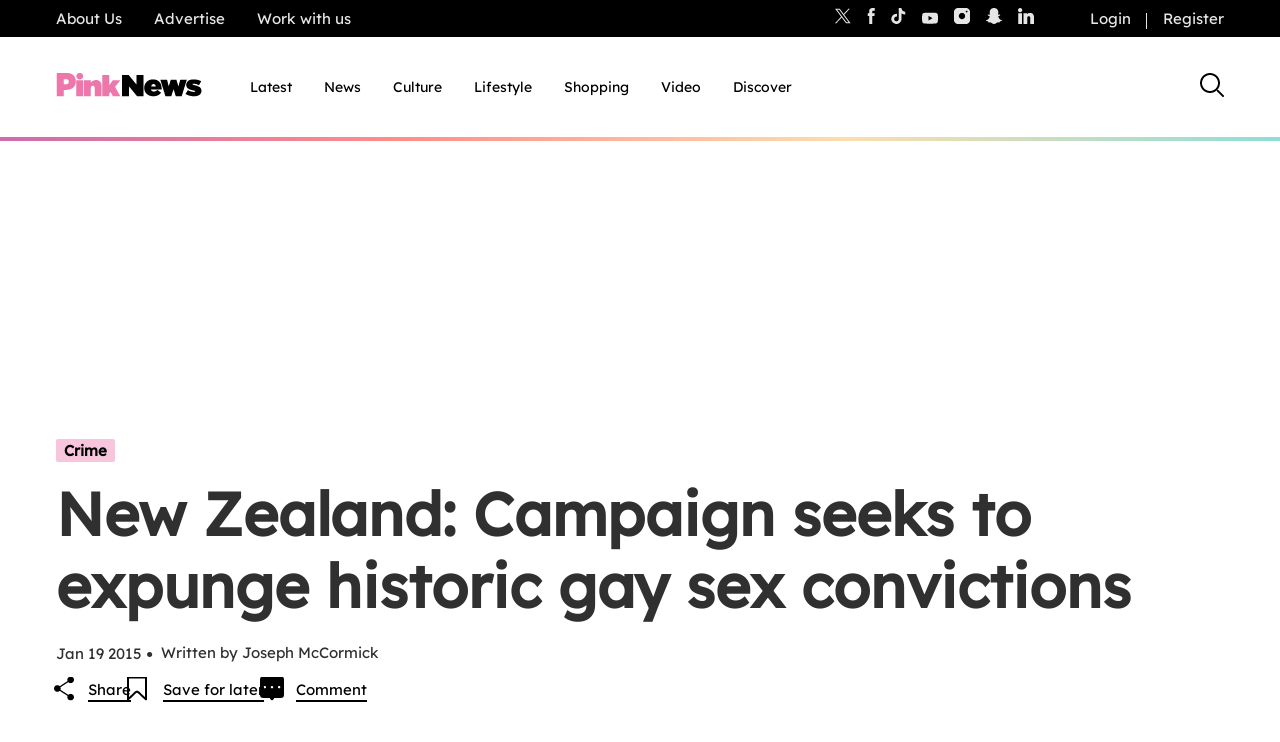

--- FILE ---
content_type: text/html; charset=UTF-8
request_url: https://www.thepinknews.com/2015/01/19/new-zealand-campaign-seeks-to-expunge-historic-gay-sex-convictions/
body_size: 38388
content:
<!doctype html>
<html lang="en-US">
  <head>
    <meta name="theme-color" content="#111111">
    <meta charset="UTF-8">
    <meta name="viewport" content="width=device-width, initial-scale=1">

    <link rel="prefetch" href="https://cdn.tagdeliver.com/cipt/18911.js" as="script">
    <link rel="preload" href="https://launchpad.privacymanager.io/latest/launchpad.bundle.js" as="script" />
      <script type="b0a7980a9bb5831fc6568cca-text/javascript">"use strict";function _typeof(t){return(_typeof="function"==typeof Symbol&&"symbol"==typeof Symbol.iterator?function(t){return typeof t}:function(t){return t&&"function"==typeof Symbol&&t.constructor===Symbol&&t!==Symbol.prototype?"symbol":typeof t})(t)}!function(){var t=function(){var t,e,o=[],n=window,r=n;for(;r;){try{if(r.frames.__tcfapiLocator){t=r;break}}catch(t){}if(r===n.top)break;r=r.parent}t||(!function t(){var e=n.document,o=!!n.frames.__tcfapiLocator;if(!o)if(e.body){var r=e.createElement("iframe");r.style.cssText="display:none",r.name="__tcfapiLocator",e.body.appendChild(r)}else setTimeout(t,5);return!o}(),n.__tcfapi=function(){for(var t=arguments.length,n=new Array(t),r=0;r<t;r++)n[r]=arguments[r];if(!n.length)return o;"setGdprApplies"===n[0]?n.length>3&&2===parseInt(n[1],10)&&"boolean"==typeof n[3]&&(e=n[3],"function"==typeof n[2]&&n[2]("set",!0)):"ping"===n[0]?"function"==typeof n[2]&&n[2]({gdprApplies:e,cmpLoaded:!1,cmpStatus:"stub"}):o.push(n)},n.addEventListener("message",(function(t){var e="string"==typeof t.data,o={};if(e)try{o=JSON.parse(t.data)}catch(t){}else o=t.data;var n="object"===_typeof(o)&&null!==o?o.__tcfapiCall:null;n&&window.__tcfapi(n.command,n.version,(function(o,r){var a={__tcfapiReturn:{returnValue:o,success:r,callId:n.callId}};t&&t.source&&t.source.postMessage&&t.source.postMessage(e?JSON.stringify(a):a,"*")}),n.parameter)}),!1))};"undefined"!=typeof module?module.exports=t:t()}();</script>
      <script type="b0a7980a9bb5831fc6568cca-text/javascript">
          window.__gpp_addFrame=function(e){if(!window.frames[e])if(document.body){var t=document.createElement("iframe");t.style.cssText="display:none",t.name=e,document.body.appendChild(t)}else window.setTimeout(window.__gpp_addFrame,10,e)},window.__gpp_stub=function(){var e=arguments;if(__gpp.queue=__gpp.queue||[],__gpp.events=__gpp.events||[],!e.length||1==e.length&&"queue"==e[0])return __gpp.queue;if(1==e.length&&"events"==e[0])return __gpp.events;var t=e[0],p=e.length>1?e[1]:null,s=e.length>2?e[2]:null;if("ping"===t)p({gppVersion:"1.1",cmpStatus:"stub",cmpDisplayStatus:"hidden",signalStatus:"not ready",supportedAPIs:["2:tcfeuv2","5:tcfcav1","6:uspv1","7:usnat","8:usca","9:usva","10:usco","11:usut","12:usct"],cmpId:0,sectionList:[],applicableSections:[],gppString:"",parsedSections:{}},!0);else if("addEventListener"===t){"lastId"in __gpp||(__gpp.lastId=0),__gpp.lastId++;var n=__gpp.lastId;__gpp.events.push({id:n,callback:p,parameter:s}),p({eventName:"listenerRegistered",listenerId:n,data:!0,pingData:{gppVersion:"1.1",cmpStatus:"stub",cmpDisplayStatus:"hidden",signalStatus:"not ready",supportedAPIs:["2:tcfeuv2","5:tcfcav1","6:uspv1","7:usnat","8:usca","9:usva","10:usco","11:usut","12:usct"],cmpId:0,sectionList:[],applicableSections:[],gppString:"",parsedSections:{}}},!0)}else if("removeEventListener"===t){for(var a=!1,i=0;i<__gpp.events.length;i++)if(__gpp.events[i].id==s){__gpp.events.splice(i,1),a=!0;break}p({eventName:"listenerRemoved",listenerId:s,data:a,pingData:{gppVersion:"1.1",cmpStatus:"stub",cmpDisplayStatus:"hidden",signalStatus:"not ready",supportedAPIs:["2:tcfeuv2","5:tcfcav1","6:uspv1","7:usnat","8:usca","9:usva","10:usco","11:usut","12:usct"],cmpId:0,sectionList:[],applicableSections:[],gppString:"",parsedSections:{}}},!0)}else"hasSection"===t?p(!1,!0):"getSection"===t||"getField"===t?p(null,!0):__gpp.queue.push([].slice.apply(e))},window.__gpp_msghandler=function(e){var t="string"==typeof e.data;try{var p=t?JSON.parse(e.data):e.data}catch(e){p=null}if("object"==typeof p&&null!==p&&"__gppCall"in p){var s=p.__gppCall;window.__gpp(s.command,(function(p,n){var a={__gppReturn:{returnValue:p,success:n,callId:s.callId}};e.source.postMessage(t?JSON.stringify(a):a,"*")}),"parameter"in s?s.parameter:null,"version"in s?s.version:"1.1")}},"__gpp"in window&&"function"==typeof window.__gpp||(window.__gpp=window.__gpp_stub,window.addEventListener("message",window.__gpp_msghandler,!1),window.__gpp_addFrame("__gppLocator"));
      </script>
      <script type="b0a7980a9bb5831fc6568cca-text/javascript">
          window._sp_queue = [];
          window._sp_ = {
              config: {
                  accountId: 1911,
                  baseEndpoint: 'https://cdn.privacy-mgmt.com',
                  usnat: { },
                  gdpr: { },
                  events: { onMessageReady: function() {
                          console.log('[event] onMessageReady', arguments);
                      },
                      onMessageReceiveData: function() {
                          console.log('[event] onMessageReceiveData', arguments);
                      },
                      onSPReady: function() {
                          console.log('[event] onSPReady', arguments);
                      },
                      onError: function() {
                          console.log('[event] onError', arguments);
                      },
                      onMessageChoiceSelect: function() {
                          console.log('[event] onMessageChoiceSelect', arguments);
                      },
                      onConsentReady: function (message_type, uuid, string, info) {
                          console.log('[event] onConsentReady', arguments);
                          if((message_type == "usnat") && (info.applies)){
                              /* code to insert the usnat footer link */
                              document.getElementById("pmLink").style.visibility="visible";
                              document.getElementById("pmLink").innerHTML= "Manage Opt-in Status ";
                              document.getElementById("pmLink").onclick= function(){
                                  window._sp_.usnat.loadPrivacyManagerModal('1325957');
                              }
                          }
                          if((message_type == "gdpr") && (info.applies)){
                              /* code to insert the GDPR footer link */
                              document.getElementById("pmLink").style.visibility="visible";
                              document.getElementById("pmLink").innerHTML= "Manage consent";
                              document.getElementById("pmLink").onclick= function(){
                                  window._sp_.gdpr.loadPrivacyManagerModal('849355');
                              }
                          }
                      },
                      onPrivacyManagerAction: function() {
                          console.log('[event] onPrivacyManagerAction', arguments);
                      },
                      onPMCancel: function() {
                          console.log('[event] onPMCancel', arguments);
                      } }
              }
          }
      </script>
      <script src='https://cdn.privacy-mgmt.com/unified/wrapperMessagingWithoutDetection.js' async type="b0a7980a9bb5831fc6568cca-text/javascript"></script>
            <script type="b0a7980a9bb5831fc6568cca-text/javascript">
            window.wpAdTargeting = {
                wp_post_id: 389946,
                wp_post_type: 'post',
                wp_post_category: ["Crime","Current Affairs","Law","Politics","World"],
                wp_post_tags: ["New Zealand"],
                limit_ads: null            };
        </script>
      
    
    <script src="https://cdn.tagdeliver.com/cipt/18911.js" type="b0a7980a9bb5831fc6568cca-text/javascript"></script>

    <link rel="apple-touch-icon-precomposed" sizes="57x57" href="https://www.thepinknews.com/wp-content/themes/pinknews/.src/images/favicons/apple-touch-icon-57x57.png" />
    <link rel="apple-touch-icon-precomposed" sizes="114x114" href="https://www.thepinknews.com/wp-content/themes/pinknews/.src/images/favicons/apple-touch-icon-114x114.png" />
    <link rel="apple-touch-icon-precomposed" sizes="72x72" href="https://www.thepinknews.com/wp-content/themes/pinknews/.src/images/favicons/apple-touch-icon-72x72.png" />
    <link rel="apple-touch-icon-precomposed" sizes="144x144" href="https://www.thepinknews.com/wp-content/themes/pinknews/.src/images/favicons/apple-touch-icon-144x144.png" />
    <link rel="apple-touch-icon-precomposed" sizes="60x60" href="https://www.thepinknews.com/wp-content/themes/pinknews/.src/images/favicons/apple-touch-icon-60x60.png" />
    <link rel="apple-touch-icon-precomposed" sizes="120x120" href="https://www.thepinknews.com/wp-content/themes/pinknews/.src/images/favicons/apple-touch-icon-120x120.png" />
    <link rel="apple-touch-icon-precomposed" sizes="76x76" href="https://www.thepinknews.com/wp-content/themes/pinknews/.src/images/favicons/apple-touch-icon-76x76.png" />
    <link rel="apple-touch-icon-precomposed" sizes="152x152" href="https://www.thepinknews.com/wp-content/themes/pinknews/.src/images/favicons/apple-touch-icon-152x152.png" />
    <link rel="icon" type="image/png" href="https://www.thepinknews.com/wp-content/themes/pinknews/.src/images/favicons/favicon-196x196.png" sizes="196x196" />
    <link rel="icon" type="image/png" href="https://www.thepinknews.com/wp-content/themes/pinknews/.src/images/favicons/favicon-96x96.png" sizes="96x96" />
    <link rel="icon" type="image/png" href="https://www.thepinknews.com/wp-content/themes/pinknews/.src/images/favicons/favicon-32x32.png" sizes="32x32" />
    <link rel="icon" type="image/png" href="https://www.thepinknews.com/wp-content/themes/pinknews/.src/images/favicons/favicon-16x16.png" sizes="16x16" />
    <link rel="icon" type="image/png" href="https://www.thepinknews.com/wp-content/themes/pinknews/.src/images/favicons/favicon-128.png" sizes="128x128" />
    <meta name="application-name" content="PinkNews Gay news, reviews and comment from the world&'s most read lesbian, gay, bisexual and trans news service"/>
    <meta name="msapplication-TileColor" content="#FFFFFF" />
    <meta name="msapplication-TileImage" content="https://www.thepinknews.com/wp-content/themes/pinknews/.src/images/favicons/mstile-144x144.png" />
    <meta name="msapplication-square70x70logo" content="https://www.thepinknews.com/wp-content/themes/pinknews/.src/images/favicons/mstile-70x70.png" />
    <meta name="msapplication-square150x150logo" content="https://www.thepinknews.com/wp-content/themes/pinknews/.src/images/favicons/mstile-150x150.png" />
    <meta name="msapplication-wide310x150logo" content="https://www.thepinknews.com/wp-content/themes/pinknews/.src/images/favicons/mstile-310x150.png" />
    <meta name="msapplication-square310x310logo" content="https://www.thepinknews.com/wp-content/themes/pinknews/.src/images/favicons/mstile-310x310.png" />
    <script type="b0a7980a9bb5831fc6568cca-text/javascript">(function(w,d,s,l,i){w[l]=w[l]||[];w[l].push({'gtm.start':new Date().getTime(),event:'gtm.js'});var f=d.getElementsByTagName(s)[0],j=d.createElement(s),dl=l!='dataLayer'?'&l='+l:'';j.async=true;j.src='https://www.googletagmanager.com/gtm.js?id='+i+dl;f.parentNode.insertBefore(j,f);})(window,document,'script','dataLayer','GTM-MJ6JMN');</script>
    <script async defer data-cfasync="false" src="https://launchpad-wrapper.privacymanager.io/f4668cb3-4182-432d-b942-dd054ddea318/launchpad-liveramp.js"></script>
    <script async="" src="//cdn.taboola.com/libtrc/pinknews/loader.js" id="tb_loader_script" type="b0a7980a9bb5831fc6568cca-text/javascript"></script>

    
        <meta name='robots' content='index, follow, max-image-preview:large, max-snippet:-1, max-video-preview:-1' />

	<!-- This site is optimized with the Yoast SEO Premium plugin v26.3 (Yoast SEO v26.3) - https://yoast.com/wordpress/plugins/seo/ -->
	<title>New Zealand: Campaign seeks to expunge historic gay sex convictions | PinkNews</title>
	<meta name="description" content="A campaign is under way to have historic gay sex convictions for men in New Zealand expunged." />
	<link rel="canonical" href="https://www.thepinknews.com/2015/01/19/new-zealand-campaign-seeks-to-expunge-historic-gay-sex-convictions/" />
	<meta property="og:locale" content="en_US" />
	<meta property="og:type" content="article" />
	<meta property="og:title" content="New Zealand: Campaign seeks to expunge historic gay sex convictions" />
	<meta property="og:description" content="A campaign is under way to have historic gay sex convictions for men in New Zealand expunged." />
	<meta property="og:url" content="https://www.thepinknews.com/2015/01/19/new-zealand-campaign-seeks-to-expunge-historic-gay-sex-convictions/" />
	<meta property="og:site_name" content="PinkNews | Latest lesbian, gay, bi and trans news | LGBTQ+ news" />
	<meta property="article:publisher" content="https://www.facebook.com/PinkNews" />
	<meta property="article:published_time" content="2015-01-19T00:00:00+00:00" />
	<meta property="article:modified_time" content="2021-07-14T13:39:11+00:00" />
	<meta property="og:image" content="https://www.thepinknews.com/wp-content/uploads/2021/04/PN-Article-Image-W.png" />
	<meta property="og:image:width" content="1996" />
	<meta property="og:image:height" content="1200" />
	<meta property="og:image:type" content="image/png" />
	<meta name="author" content="Joseph Patrick McCormick" />
	<meta name="twitter:card" content="summary_large_image" />
	<meta name="twitter:creator" content="@PinkNews" />
	<meta name="twitter:site" content="@PinkNews" />
	<script type="application/ld+json" class="yoast-schema-graph">{"@context":"https://schema.org","@graph":[{"@type":"Article","@id":"https://www.thepinknews.com/2015/01/19/new-zealand-campaign-seeks-to-expunge-historic-gay-sex-convictions/#article","isPartOf":{"@id":"https://www.thepinknews.com/2015/01/19/new-zealand-campaign-seeks-to-expunge-historic-gay-sex-convictions/"},"author":{"name":"Joseph Patrick McCormick","@id":"https://www.thepinknews.com/#/schema/person/27eb760a08da69d67b61464475c34bbe"},"headline":"New Zealand: Campaign seeks to expunge historic gay sex convictions","datePublished":"2015-01-19T00:00:00+00:00","dateModified":"2021-07-14T13:39:11+00:00","mainEntityOfPage":{"@id":"https://www.thepinknews.com/2015/01/19/new-zealand-campaign-seeks-to-expunge-historic-gay-sex-convictions/"},"wordCount":267,"commentCount":0,"publisher":{"@id":"https://www.thepinknews.com/#organization"},"image":{"@id":"https://www.thepinknews.com/2015/01/19/new-zealand-campaign-seeks-to-expunge-historic-gay-sex-convictions/#primaryimage"},"thumbnailUrl":"https://www.thepinknews.com/wp-content/uploads/2021/04/PN-Article-Image-W.png","keywords":["New Zealand"],"articleSection":["Crime","Current Affairs","Law","Politics","World"],"inLanguage":"en-US","potentialAction":[{"@type":"CommentAction","name":"Comment","target":["https://www.thepinknews.com/2015/01/19/new-zealand-campaign-seeks-to-expunge-historic-gay-sex-convictions/#respond"]}],"copyrightYear":"2015","copyrightHolder":{"@id":"https://www.thepinknews.com/#organization"}},{"@type":"WebPage","@id":"https://www.thepinknews.com/2015/01/19/new-zealand-campaign-seeks-to-expunge-historic-gay-sex-convictions/","url":"https://www.thepinknews.com/2015/01/19/new-zealand-campaign-seeks-to-expunge-historic-gay-sex-convictions/","name":"New Zealand: Campaign seeks to expunge historic gay sex convictions | PinkNews","isPartOf":{"@id":"https://www.thepinknews.com/#website"},"primaryImageOfPage":{"@id":"https://www.thepinknews.com/2015/01/19/new-zealand-campaign-seeks-to-expunge-historic-gay-sex-convictions/#primaryimage"},"image":{"@id":"https://www.thepinknews.com/2015/01/19/new-zealand-campaign-seeks-to-expunge-historic-gay-sex-convictions/#primaryimage"},"thumbnailUrl":"https://www.thepinknews.com/wp-content/uploads/2021/04/PN-Article-Image-W.png","datePublished":"2015-01-19T00:00:00+00:00","dateModified":"2021-07-14T13:39:11+00:00","description":"A campaign is under way to have historic gay sex convictions for men in New Zealand expunged.","breadcrumb":{"@id":"https://www.thepinknews.com/2015/01/19/new-zealand-campaign-seeks-to-expunge-historic-gay-sex-convictions/#breadcrumb"},"inLanguage":"en-US","potentialAction":[{"@type":"ReadAction","target":["https://www.thepinknews.com/2015/01/19/new-zealand-campaign-seeks-to-expunge-historic-gay-sex-convictions/"]}]},{"@type":"ImageObject","inLanguage":"en-US","@id":"https://www.thepinknews.com/2015/01/19/new-zealand-campaign-seeks-to-expunge-historic-gay-sex-convictions/#primaryimage","url":"https://www.thepinknews.com/wp-content/uploads/2021/04/PN-Article-Image-W.png","contentUrl":"https://www.thepinknews.com/wp-content/uploads/2021/04/PN-Article-Image-W.png","width":1996,"height":1200,"caption":"PinkNews logo with white background and rainbow corners"},{"@type":"BreadcrumbList","@id":"https://www.thepinknews.com/2015/01/19/new-zealand-campaign-seeks-to-expunge-historic-gay-sex-convictions/#breadcrumb","itemListElement":[{"@type":"ListItem","position":1,"name":"Home","item":"https://www.thepinknews.com/"},{"@type":"ListItem","position":2,"name":"New Zealand: Campaign seeks to expunge historic gay sex convictions"}]},{"@type":"WebSite","@id":"https://www.thepinknews.com/#website","url":"https://www.thepinknews.com/","name":"PinkNews | Latest lesbian, gay, bi and trans news | LGBTQ+ news","description":"PinkNews covers politics, entertainment, religion and community news for the gay, lesbian, bisexual and transgender community in the UK and worldwide.","publisher":{"@id":"https://www.thepinknews.com/#organization"},"alternateName":"PinkNews | LGBTQ+ News","potentialAction":[{"@type":"SearchAction","target":{"@type":"EntryPoint","urlTemplate":"https://www.thepinknews.com/?s={search_term_string}"},"query-input":{"@type":"PropertyValueSpecification","valueRequired":true,"valueName":"search_term_string"}}],"inLanguage":"en-US"},{"@type":"Organization","@id":"https://www.thepinknews.com/#organization","name":"PinkNews","url":"https://www.thepinknews.com/","logo":{"@type":"ImageObject","inLanguage":"en-US","@id":"https://www.thepinknews.com/#/schema/logo/image/","url":"https://www.thepinknews.com/wp-content/uploads/2019/05/pink-news-logo.png","contentUrl":"https://www.thepinknews.com/wp-content/uploads/2019/05/pink-news-logo.png","width":272,"height":48,"caption":"PinkNews"},"image":{"@id":"https://www.thepinknews.com/#/schema/logo/image/"},"sameAs":["https://www.facebook.com/PinkNews","https://x.com/PinkNews","https://www.instagram.com/pinknews","https://www.tiktok.com/@pinknews","https://story.snapchat.com/p/bb368e8e-7d31-4373-b114-9a2f6991a04d/1575829652113408"]},{"@type":"Person","@id":"https://www.thepinknews.com/#/schema/person/27eb760a08da69d67b61464475c34bbe","name":"Joseph Patrick McCormick","image":{"@type":"ImageObject","inLanguage":"en-US","@id":"https://www.thepinknews.com/#/schema/person/image/","url":"https://secure.gravatar.com/avatar/6ef851345339c1a4c09e7cf788f5d5490aff917deace4596a9727df55cd439c0?s=96&d=mm&r=g","contentUrl":"https://secure.gravatar.com/avatar/6ef851345339c1a4c09e7cf788f5d5490aff917deace4596a9727df55cd439c0?s=96&d=mm&r=g","caption":"Joseph Patrick McCormick"},"description":"Joseph Patrick McCormick is the Weekend Editor at PinkNews","url":"https://www.thepinknews.com/author/joseph-mccormick/"}]}</script>
	<!-- / Yoast SEO Premium plugin. -->


<link rel='dns-prefetch' href='//proxy.beyondwords.io' />
<link rel='dns-prefetch' href='//cdn.parsely.com' />
<link rel='dns-prefetch' href='//kit.fontawesome.com' />
<link rel='dns-prefetch' href='//widgets.jobbio.com' />
<link rel='dns-prefetch' href='//cdn.taboola.com' />
<link rel='dns-prefetch' href='//player.target-video.com' />
<link rel='dns-prefetch' href='//stats.wp.com' />
<style id='wp-img-auto-sizes-contain-inline-css'>
img:is([sizes=auto i],[sizes^="auto," i]){contain-intrinsic-size:3000px 1500px}
/*# sourceURL=wp-img-auto-sizes-contain-inline-css */
</style>
<link rel='stylesheet' id='all-css-2' href='https://www.thepinknews.com/wp-includes/css/dist/block-library/style.min.css?m=1765909332g' type='text/css' media='all' />
<style id='wp-block-library-inline-css'>
/*wp_block_styles_on_demand_placeholder:6972f657e5101*/
/*# sourceURL=wp-block-library-inline-css */
</style>
<style id='classic-theme-styles-inline-css'>
/*! This file is auto-generated */
.wp-block-button__link{color:#fff;background-color:#32373c;border-radius:9999px;box-shadow:none;text-decoration:none;padding:calc(.667em + 2px) calc(1.333em + 2px);font-size:1.125em}.wp-block-file__button{background:#32373c;color:#fff;text-decoration:none}
/*# sourceURL=/wp-includes/css/classic-themes.min.css */
</style>
<link rel='stylesheet' id='all-css-4' href='https://www.thepinknews.com/_static/??-eJx9jtEKwjAMRX/ILkzEsgfxW2YX2mAbS5NS9vd2E1EQfLh5Ojn3QsvGPViRFXKsnlggE98Zm5jtRFTFYhotHjtSb5EcOPlHmRc1dOoAX34NmPDzCKJrxB8qVfMeIjgXFwDjLEouF+y1C4nu/YF8iD1K7M2ukiERb75ruoz2bO04TcfTE+fYVac=' type='text/css' media='all' />
<script type="b0a7980a9bb5831fc6568cca-text/javascript" id="sso_integration-js-extra">
/* <![CDATA[ */
var ssoUserInfo = {"userLoggedIn":"","userId":null,"homeUrl":"https://www.thepinknews.com","ajax_url":"https://www.thepinknews.com/wp-admin/admin-ajax.php","logout_nonce":"92cd076fa9","postId":"389946","userRole":""};
//# sourceURL=sso_integration-js-extra
/* ]]> */
</script>
<script type="b0a7980a9bb5831fc6568cca-text/javascript" id="pinknews-newsletter-widget-js-extra">
/* <![CDATA[ */
var wp_ajax = {"ajax_url":"https://www.thepinknews.com/wp-admin/admin-ajax.php","requestNonce":"6cb2050638"};
//# sourceURL=pinknews-newsletter-widget-js-extra
/* ]]> */
</script>
<script type="b0a7980a9bb5831fc6568cca-text/javascript" src="https://www.thepinknews.com/_static/??-eJyFzk0OAiEMBeALyVQzUTML41mUabAIBaGEzO0Ff6Ib46Zd9OvLgxqVDizIAnJBjxki8ZWxZrAZcg6K2tWkk1DgweYVtA9i7cqMD2JvBdPyWoOn/0h56nn4jd8doiuG+FNC9eFQBJOqNBtspJwd6Z76G6knaulHf9jsd9tpPY3jaO/NOVnt"></script><script type="b0a7980a9bb5831fc6568cca-text/javascript" src="https://kit.fontawesome.com/a27dd6c46b.js" id="font-awesome-kit-js"></script>
<script type="b0a7980a9bb5831fc6568cca-text/javascript" src="//cdn.taboola.com/webpush/publishers/1725771/taboola-push-sdk.js" id="pn-taboola-push-js" async="async" data-wp-strategy="async"></script>
<script type="b0a7980a9bb5831fc6568cca-text/javascript" src="//player.target-video.com/player/build/targetvideo.min.js" id="pn-target-video-js-js"></script>
	<style>img#wpstats{display:none}</style>
		<script type="application/ld+json" class="wp-parsely-metadata">{"@context":"https:\/\/schema.org","@type":"NewsArticle","headline":"New Zealand: Campaign seeks to expunge historic gay sex convictions","url":"https:\/\/www.thepinknews.com\/2015\/01\/19\/new-zealand-campaign-seeks-to-expunge-historic-gay-sex-convictions\/","mainEntityOfPage":{"@type":"WebPage","@id":"https:\/\/www.thepinknews.com\/2015\/01\/19\/new-zealand-campaign-seeks-to-expunge-historic-gay-sex-convictions\/"},"thumbnailUrl":"https:\/\/www.thepinknews.com\/wp-content\/uploads\/2021\/04\/PN-Article-Image-W.png?w=150","image":{"@type":"ImageObject","url":"https:\/\/www.thepinknews.com\/wp-content\/uploads\/2021\/04\/PN-Article-Image-W.png"},"articleSection":"News","author":[{"@type":"Person","name":"Joseph Patrick McCormick"}],"creator":["Joseph Patrick McCormick"],"publisher":{"@type":"Organization","name":"PinkNews | Latest lesbian, gay, bi and trans news | LGBTQ+ news","logo":"https:\/\/s31242.pcdn.co\/wp-content\/uploads\/2019\/05\/pink-news-logo.png"},"keywords":["new zealand"],"dateCreated":"2015-01-19T00:00:00Z","datePublished":"2015-01-19T00:00:00Z","dateModified":"2021-07-14T13:39:11Z"}</script><script type="b0a7980a9bb5831fc6568cca-text/javascript">
			document.addEventListener( "DOMContentLoaded", function() {
				var div, i,
					youtubePlayers = document.getElementsByClassName( "video-seo-youtube-player" );
				for ( i = 0; i < youtubePlayers.length; i++ ) {
					div = document.createElement( "div" );
					div.className = "video-seo-youtube-embed-loader";
					div.setAttribute( "data-id", youtubePlayers[ i ].dataset.id );
					div.setAttribute( "tabindex", "0" );
					div.setAttribute( "role", "button" );
					div.setAttribute(
						"aria-label", "Load YouTube video"
					);
					div.innerHTML = videoSEOGenerateYouTubeThumbnail( youtubePlayers[ i ].dataset.id );
					div.addEventListener( "click", videoSEOGenerateYouTubeIframe );
					div.addEventListener( "keydown", videoSEOYouTubeThumbnailHandleKeydown );
					div.addEventListener( "keyup", videoSEOYouTubeThumbnailHandleKeyup );
					youtubePlayers[ i ].appendChild( div );
				}
			} );

			function videoSEOGenerateYouTubeThumbnail( id ) {
				var thumbnail = '<picture class="video-seo-youtube-picture">\n' +
					'<source class="video-seo-source-to-maybe-replace" media="(min-width: 801px)" srcset="https://i.ytimg.com/vi/' + id + '/maxresdefault.jpg" >\n' +
					'<source class="video-seo-source-hq" media="(max-width: 800px)" srcset="https://i.ytimg.com/vi/' + id + '/hqdefault.jpg">\n' +
					'<img onload="videoSEOMaybeReplaceMaxResSourceWithHqSource( event );" src="https://i.ytimg.com/vi/' + id + '/hqdefault.jpg" width="480" height="360" loading="eager" alt="">\n' +
					'</picture>\n',
					play = '<div class="video-seo-youtube-player-play"></div>';
				return thumbnail.replace( "ID", id ) + play;
			}

			function videoSEOMaybeReplaceMaxResSourceWithHqSource( event ) {
				var sourceMaxRes,
					sourceHighQuality,
					loadedThumbnail = event.target,
					parent = loadedThumbnail.parentNode;

				if ( loadedThumbnail.naturalWidth < 150 ) {
					sourceMaxRes = parent.querySelector(".video-seo-source-to-maybe-replace");
					sourceHighQuality = parent.querySelector(".video-seo-source-hq");
					sourceMaxRes.srcset = sourceHighQuality.srcset;
					parent.className = "video-seo-youtube-picture video-seo-youtube-picture-replaced-srcset";
				}
			}

			function videoSEOYouTubeThumbnailHandleKeydown( event ) {
				if ( event.keyCode !== 13 && event.keyCode !== 32 ) {
					return;
				}

				if ( event.keyCode === 13 ) {
					videoSEOGenerateYouTubeIframe( event );
				}

				if ( event.keyCode === 32 ) {
					event.preventDefault();
				}
			}

			function videoSEOYouTubeThumbnailHandleKeyup( event ) {
				if ( event.keyCode !== 32 ) {
					return;
				}

				videoSEOGenerateYouTubeIframe( event );
			}

			function videoSEOGenerateYouTubeIframe( event ) {
				var el = ( event.type === "click" ) ? this : event.target,
					iframe = document.createElement( "iframe" );

				iframe.setAttribute( "src", "https://www.youtube.com/embed/" + el.dataset.id + "?autoplay=1&enablejsapi=1&origin=https%3A%2F%2Fwww.thepinknews.com" );
				iframe.setAttribute( "frameborder", "0" );
				iframe.setAttribute( "allowfullscreen", "1" );
				iframe.setAttribute( "allow", "accelerometer; autoplay; clipboard-write; encrypted-media; gyroscope; picture-in-picture" );
				el.parentNode.replaceChild( iframe, el );
			}
		</script><script data-cfaasync="false" async src="https://launcher.spot.im/spot/sp_ItmfbYvc" type="b0a7980a9bb5831fc6568cca-text/javascript"></script>	<meta name="p:domain_verify" content="16479c0d9b38b39ac9b32da9ad495072"/>
	<script type="b0a7980a9bb5831fc6568cca-text/javascript">
		var onloadCallback = function() {
			grecaptcha.render('recaptcha_field', {
				'sitekey': '6LfH7ZooAAAAAFR6XLX7TfEG7AyfKB6BGfaogPjf'
			});
		};
	</script>
	<link rel="icon" href="https://www.thepinknews.com/wp-content/uploads/2022/11/favicon.png?w=32" sizes="32x32" />
<link rel="icon" href="https://www.thepinknews.com/wp-content/uploads/2022/11/favicon.png?w=128" sizes="192x192" />
<link rel="apple-touch-icon" href="https://www.thepinknews.com/wp-content/uploads/2022/11/favicon.png?w=128" />
<meta name="msapplication-TileImage" content="https://www.thepinknews.com/wp-content/uploads/2022/11/favicon.png?w=128" />
		<style type="text/css" id="wp-custom-css">
			.article__content-sponsored:nth-of-type(2) .most-popular-container {
	left: auto !important;
	right: auto !important;
	margin: auto !important;
}

.article__content-most-popular .is-layout-constrained {
	left: auto !important;
	right: auto !important;
	margin: auto !important;
}


.bottom-advertising-padding{
	padding-bottom: 30px;
}

.pn-policy-table p{
	margin-bottom: 0 !important;
}
.page__content{
	background: #ffffffff;
}
.pn-policy-table-heading{
	font-size: 15px;
}
.pn-policy-list-main{
	padding-left: 56px
}
.pn-policy-table-line{
	border-top: solid 2px;
	width: 80% !important;
}
.pn-terms-list-body-indent{
	padding-left: 56px;
}
.pn-terms-list-body-indent p .pn-terms-heading .pn-terms-list-heading .pn-policy-list-heading {
		margin-bottom: 24px;
}
.pn-policy-list-list{
	margin-bottom: 24px;
}
.pn-policy-list-list ol{
	padding-left: 28px;
	margin-top: 24px;
}
.pn-policy-paragraph-group-2{
	padding-bottom: 24px;
}
.pn-terms-list-body{
	padding-left: 28px;
}
.pn-policy-list-body{
		padding-left: 28px;
}
@media screen and (max-width: 768px) {
    .pn-terms-padding .pn-policy-padding{ 
        padding: 4%;
				padding-top: 0;
	padding-bottom: 0;
    }
}
/* Extra small devices (phones, 600px and down) */
@media screen and (max-width: 600px) {
		.pn-policy-table-list{
	height: 324px;
			display: table-cell;
	vertical-align: middle;
}
	.pn-policy-table-spacer{
height: 150px;
width: auto;}
}
/* Small devices (portrait tablets and large phones, 600px and up) */
@media screen and (min-width: 600px) {	
	.pn-policy-table-list{
	height: 324px;
			display: table-cell;
	vertical-align: middle;
}
	.pn-policy-table-spacer{
height: 150px;
width: auto;}
.pn-policy-table-spacer-category-1 p{
padding-top: 170px;
	padding-bottom: 170px;
	
}
.pn-policy-table-spacer-category-2{
height: 50px}
.pn-policy-table-spacer-category-3{
height: 110px}
.pn-policy-table-spacer-category-4{
height: 100px;
}
	
	.pn-policy-table-content-align-category-2{
  height: 172px;
    display: flex;
  justify-content: center;
  align-items: center;
	
}
	
.pn-policy-table-content-align-category-3{
	height: 292px;
    display: flex;
  justify-content: center;
  align-items: center;
}
.pn-policy-table-content-align-category-4{
	  height: 272px;
    display: flex;
  justify-content: center;
  align-items: center;
	
}
	
.pn-policy-table-text{
	height: 412px;
	padding: 0;
	margin: 0;
	    display: flex;
  justify-content: center;
  align-items: center;
}
}
/* Medium devices (landscape tablets, 768px and up) */
@media screen and (min-width: 768px) {	
	.pn-policy-table-list{
	height: 324px;
			display: table-cell;
	vertical-align: middle;
}
	.pn-policy-table-spacer{
height: 150px;
width: auto;}
	
	.pn-policy-table-2-content{
	padding: 0 auto;
	margin-top: 24px;
		margin-bottom: 24px;
}
	
	.pn-terms-padding .pn-policy-padding{
	padding: 15%;
	padding-top: 0;
	padding-bottom: 0;
}
}
/* Large devices (laptops/desktops, 992px and up) */
@media screen and (min-width: 992px) {
	.pn-policy-table-list{
			display: table-cell;
	vertical-align: middle;
}
	
	.pn-policy-table-spacer{
height: 125px;
width: auto;}
.pn-policy-table-list{
	height: 274px;
}
.pn-policy-table-list{
	display: table-cell;
	vertical-align: middle;
}
.pn-policy-table-spacer-category-1 p{
padding-top: 140px;
	padding-bottom: 140px;
	
}
.pn-policy-table-spacer-category-2{
height: 40px}
.pn-policy-table-spacer-category-3{
height: 80px}
.pn-policy-table-spacer-category-4{
height: 80px;
}
.pn-policy-table-text{
	height: 352px;
	    display: flex;
  justify-content: center;
  align-items: center;
}
.pn-policy-table-2-content{
	padding: 0 auto;
	margin-top: 24px;
	margin-bottom: 24px;
}
.pn-policy-table-content-align-category-2{
  height: 152px;
    display: flex;
  justify-content: center;
  align-items: center;
	
}
.pn-policy-table-content-align-category-3{
	height: 232px;
    display: flex;
  justify-content: center;
  align-items: center;
}
.pn-policy-table-content-align-category-4{
	  height: 232px;
    display: flex;
  justify-content: center;
  align-items: center;
	
}
}

main {
	background: white;
}

.article__content {
	display: block!important;
}

div[data-spotim-module="pitc"] {
    display: none;
}

#PinkNews_Site_Passback_Multisize_Unit,
#Mobile_Web_Adhesion_Bottom {
	display: flex;
	justify-content: center;
}

.pn-trans-gradient {
	left: auto;
	right: auto;
	margin-left:0;
	margin-right: 0;
	width: 100%;
}

.video-player {
	max-width: 777px;
}

.pagicle-widget__container {
	border-bottom: 0 !important;
}		</style>
		
  </head>
  <body class="wp-singular post-template-default single single-post postid-389946 single-format-standard wp-theme-pinknews new-zealand-campaign-seeks-to-expunge-historic-gay-sex-convictions" data-country="us" data-device="desktop" data-post-id="389946" >

  
<!-- Google Tag Manager (noscript) -->
<noscript><iframe src="https://www.googletagmanager.com/ns.html?id=GTM-MJ6JMN"
height="0" width="0" style="display:none;visibility:hidden"></iframe></noscript>
<!-- End Google Tag Manager (noscript) -->

    <!-- Begin comScore Tag -->
<script type="b0a7980a9bb5831fc6568cca-text/javascript">
	var _comscore = _comscore || [];
	_comscore.push({ c1: "2", c2: "18667741" });
	(function() {
		var s = document.createElement("script"), el = document.getElementsByTagName("script")[0]; s.async = true;
		s.src = "https://sb.scorecardresearch.com/cs/18667741/beacon.js";
		el.parentNode.insertBefore(s, el);
	})();
</script>
<noscript>
	<img src="https://sb.scorecardresearch.com/p?c1=2&amp;c2=18667741&amp;cv=3.6.0&amp;cj=1">
</noscript>
<!-- End comScore Tag -->
<header class="header">
		<div class="header__top-bar">
	<div class="header__top-bar--wrapper" data-header-top>
		<div class="header__top-bar--nav" data-top-menu>
			<ul id="menu-top-menu" class="header__top-bar--nav_list"><li  class='no-js am-list-item am-outbound menu-item menu-item-type-custom menu-item-object-custom'><a class='am-link' href='https://careers.thepinknews.com/'>About Us</a></li><li  class='no-js am-list-item menu-item menu-item-type-post_type menu-item-object-page'><a class='am-link' href='https://www.thepinknews.com/advertise/'>Advertise</a></li><li  class='no-js am-list-item am-outbound menu-item menu-item-type-custom menu-item-object-custom'><a class='am-link' href='https://careers.thepinknews.com'>Work with us</a></li></ul>		</div>
		<div class="header__top-bar--social" data-social>
			<ul class="header__top-bar--social_list">
				<li class="header__top-bar--social_list--twitter"><a target="_blank" href="https://twitter.com/PinkNews/"><svg width="16" height="16" viewBox="0 0 24 24" fill="none" xmlns="http://www.w3.org/2000/svg">
<path d="M0.0571192 1L9.10231 13.0494L0 22.8461H2.04856L10.0176 14.2689L16.4564 22.8461H23.4278L13.8736 10.1189L22.346 1H20.2974L12.9583 8.89937L7.02847 1H0.0571192ZM3.06969 2.50338H6.27234L20.4147 21.3425H17.2121L3.06969 2.50338Z" fill="#e6e6e6"/>
</svg>
</a></li>
				<li class="header__top-bar--social_list--facebook"><a target="_blank" href="https://en-gb.facebook.com/pinknews/"><svg width="8" height="16" viewBox="0 0 8 16" fill="none" xmlns="http://www.w3.org/2000/svg">
<path d="M7.46965 8.00387H5.3389V16H2.1699V8.00387H0.666748V5.18354H2.1699V3.35496C2.1699 2.04552 2.76651 0 5.36215 0H7.6866V2.75061H5.982C5.70307 2.75061 5.31566 2.89782 5.31566 3.52542V5.18354H7.72534L7.46965 8.00387Z" fill="#E6E6E6"/>
</svg>
</a></li>
				<li class="header__top-bar--social_list--tiktok"><a target="_blank" href="https://www.tiktok.com/@pinknews"><svg width="15" height="16" viewBox="0 0 15 16" fill="none" xmlns="http://www.w3.org/2000/svg">
<path d="M10.4986 0C10.5141 0.434738 10.5898 0.865229 10.7234 1.27922C10.8795 1.7275 11.1258 2.13903 11.4472 2.48839C11.7685 2.83775 12.1581 3.11753 12.5918 3.31046C13.1401 3.56701 13.7268 3.732 14.3285 3.79889V6.55115C12.955 6.53889 11.6173 6.11192 10.4908 5.3262V5.42698C10.4908 7.30834 10.4908 9.19745 10.4908 11.0943C10.4881 11.773 10.3205 12.4408 10.0024 13.0403C9.66866 13.7317 9.18982 14.3431 8.59847 14.8328C8.00712 15.3224 7.31717 15.6789 6.57562 15.8778C5.91358 16.0407 5.22192 16.0407 4.55988 15.8778C3.42345 15.6541 2.38839 15.0728 1.60605 14.2187C0.928192 13.51 0.496043 12.6022 0.373349 11.6293C0.287436 10.9429 0.339904 10.2462 0.527655 9.58042C0.715406 8.91464 1.03463 8.29322 1.4665 7.75283C1.98654 7.06125 2.68444 6.52368 3.48586 6.19738C4.28727 5.87108 5.16219 5.76827 6.01741 5.89991H6.08719V8.69093L5.84685 8.6289C5.40484 8.52254 4.94036 8.56078 4.5217 8.73801C4.10304 8.91524 3.75229 9.22212 3.521 9.61351C3.28663 9.94974 3.14527 10.3419 3.11124 10.7504C3.0772 11.1588 3.1517 11.569 3.32718 11.9394C3.46571 12.2571 3.6791 12.5366 3.94911 12.754C4.21913 12.9713 4.53774 13.1201 4.87775 13.1876C5.23571 13.2804 5.61119 13.2822 5.97002 13.1928C6.32885 13.1034 6.65963 12.9257 6.93225 12.6759C7.30528 12.3947 7.57727 12.0003 7.70753 11.5517C7.73868 11.4328 7.75431 11.3103 7.75405 11.1873C7.75405 7.50733 7.75405 3.82215 7.75405 0.131798V0H10.4986Z" fill="#E6E6E6"/>
</svg>
</a></li>
				<li class="header__top-bar--social_list--youtube"><a target="_blank" href="https://www.youtube.com/channel/UCQLRK5wiWGmzp4dnFt0arwA/"><svg width="16" height="12" viewBox="0 0 16 12" fill="none" xmlns="http://www.w3.org/2000/svg">
<path d="M6.40708 8.54666V3.81999L10.5737 6.17999L6.40708 8.54666ZM15.6737 2.39332C15.5788 2.0594 15.3985 1.75595 15.1507 1.51282C14.9029 1.26969 14.5961 1.09525 14.2604 1.00666C13.0071 0.666656 8.00041 0.666656 8.00041 0.666656C8.00041 0.666656 2.99374 0.666656 1.74041 0.993323C1.40439 1.0841 1.09788 1.261 0.851174 1.50654C0.604471 1.75207 0.426117 2.05774 0.333743 2.39332C0.104046 3.64229 -0.00755724 4.9101 0.000409715 6.17999C-0.00767583 7.44988 0.103929 8.71771 0.333743 9.96666C0.428127 10.2998 0.607374 10.6027 0.853946 10.8458C1.10052 11.0888 1.40597 11.2637 1.74041 11.3533C3.00708 11.6933 8.00041 11.6933 8.00041 11.6933C8.00041 11.6933 13.0071 11.6933 14.2604 11.3667C14.5977 11.2769 14.9055 11.1004 15.1535 10.8548C15.4014 10.6092 15.5808 10.303 15.6737 9.96666C15.8979 8.72153 16.0072 7.45845 16.0004 6.19332C16.0154 4.91904 15.906 3.64634 15.6737 2.39332V2.39332Z" fill="#E6E6E6"/>
</svg>
</a></li>
				<li class="header__top-bar--social_list--instagram"><a target="_blank" href="https://www.instagram.com/pinknews/?hl=en/"><svg width="16" height="16" viewBox="0 0 16 16" fill="none" xmlns="http://www.w3.org/2000/svg">
<path d="M13.4824 3.44157C13.4943 3.56445 13.4804 3.68846 13.4415 3.80565C13.4026 3.92283 13.3396 4.03059 13.2566 4.122C13.1735 4.21341 13.0722 4.28646 12.9592 4.33645C12.8462 4.38644 12.724 4.41226 12.6004 4.41226C12.4768 4.41226 12.3546 4.38644 12.2416 4.33645C12.1286 4.28646 12.0273 4.21341 11.9443 4.122C11.8612 4.03059 11.7982 3.92283 11.7593 3.80565C11.7204 3.68846 11.7065 3.56445 11.7184 3.44157C11.7397 3.22263 11.8418 3.01943 12.0048 2.87158C12.1679 2.72374 12.3802 2.64184 12.6004 2.64184C12.8206 2.64184 13.0329 2.72374 13.196 2.87158C13.359 3.01943 13.4611 3.22263 13.4824 3.44157ZM11.1718 7.99173C11.1718 8.61841 10.9858 9.23102 10.6373 9.75209C10.2888 10.2732 9.7934 10.6793 9.21382 10.9191C8.63424 11.1589 7.99649 11.2217 7.38122 11.0994C6.76594 10.9771 6.20078 10.6754 5.75719 10.2322C5.3136 9.78911 5.01151 9.22452 4.88912 8.60988C4.76674 7.99524 4.82955 7.35815 5.06962 6.77917C5.30969 6.20019 5.71623 5.70533 6.23784 5.35716C6.75944 5.009 7.37268 4.82316 8.00001 4.82316C8.84124 4.82316 9.648 5.15699 10.2428 5.75122C10.8377 6.34544 11.1718 7.15137 11.1718 7.99173ZM4.02487 16H11.9752C12.5044 16 13.0285 15.8957 13.5173 15.6932C14.0062 15.4906 14.4502 15.1937 14.8241 14.8194C15.1979 14.4452 15.4942 14.001 15.696 13.5122C15.8978 13.0235 16.0011 12.4997 16 11.971V4.02896C16.0011 3.50026 15.8978 2.97653 15.696 2.48777C15.4942 1.999 15.1979 1.55479 14.8241 1.18055C14.4502 0.806322 14.0062 0.509421 13.5173 0.306846C13.0285 0.10427 12.5044 -1.11919e-06 11.9752 0H4.02487C3.49562 -1.11919e-06 2.97157 0.10427 2.48272 0.306846C1.99386 0.509421 1.5498 0.806322 1.17595 1.18055C0.8021 1.55479 0.505805 1.999 0.304026 2.48777C0.102247 2.97653 -0.0010549 3.50026 3.40836e-05 4.02896V11.9628C-0.00214676 12.4922 0.100349 13.0168 0.301639 13.5065C0.50293 13.9962 0.799051 14.4414 1.17301 14.8165C1.54697 15.1916 1.9914 15.4893 2.4808 15.6924C2.97019 15.8955 3.49492 16 4.02487 16Z" fill="#E6E6E6"/>
</svg>
</a></li>
				<li class="header__top-bar--social_list--snapchat"><a target="_blank" href="https://www.snapchat.com/discover/PinkNews/3887609375"><svg width="16" height="16" viewBox="0 0 16 16" fill="none" xmlns="http://www.w3.org/2000/svg">
<path d="M15.9833 12.5754C15.8889 12.8156 15.4531 13.1487 13.957 13.3967C13.8335 13.3967 13.7827 13.5904 13.71 13.9468C13.71 14.0785 13.6592 14.2025 13.6229 14.3419C13.6124 14.3939 13.5845 14.4399 13.5443 14.4713C13.5041 14.5028 13.4546 14.5174 13.405 14.5124V14.5124C13.2925 14.5079 13.1807 14.4924 13.0709 14.4659C12.7748 14.399 12.473 14.3653 12.1703 14.3652C11.9514 14.3646 11.7328 14.3827 11.5166 14.4194C11.0641 14.5459 10.6428 14.7759 10.282 15.0935C9.68539 15.6471 8.92953 15.9669 8.13942 16H7.93606C7.14594 15.9669 6.39008 15.6471 5.79351 15.0935C5.43265 14.7759 5.01134 14.5459 4.55882 14.4194C4.34265 14.3827 4.12406 14.3646 3.90516 14.3652C3.60225 14.3678 3.30042 14.4042 3.00457 14.4736C2.89204 14.4998 2.778 14.5179 2.66321 14.5279C2.61084 14.5331 2.55845 14.518 2.51573 14.4852C2.47302 14.4524 2.44285 14.4043 2.4308 14.3497C2.39207 14.2102 2.36302 14.0785 2.34365 13.9545C2.27828 13.6214 2.22744 13.4199 2.09671 13.4044C0.556983 13.172 0.121211 12.8156 0.00500492 12.5754C-0.00166831 12.5422 -0.00166831 12.5079 0.00500492 12.4747C0.00282419 12.4298 0.0165704 12.3858 0.0434979 12.3513C0.0704255 12.3169 0.108552 12.2945 0.150262 12.2887C2.45259 11.8781 3.49118 9.36771 3.53476 9.25924C3.59929 9.14378 3.64038 9.01516 3.6554 8.8817C3.67041 8.74824 3.659 8.6129 3.62191 8.48444C3.46213 8.08929 2.94647 7.91108 2.60511 7.79486L2.37996 7.71738C1.68999 7.42296 1.65368 7.12854 1.65368 6.98132C1.70437 6.84845 1.79225 6.73548 1.90532 6.65783C2.0184 6.58019 2.15118 6.54163 2.28554 6.54743C2.34793 6.54679 2.40976 6.55998 2.46712 6.58617C2.72428 6.72613 3.00666 6.80541 3.29508 6.81861C3.38283 6.82753 3.47135 6.81699 3.55509 6.78766C3.63884 6.75833 3.71599 6.71083 3.7817 6.64816C3.7817 6.48545 3.7817 6.30725 3.7817 6.12904C3.71633 4.96684 3.62918 3.51797 3.97779 2.69668C4.30023 1.89359 4.83725 1.2096 5.52181 0.73009C6.20638 0.250576 7.00817 -0.00322343 7.82711 0.000371135H8.15394C8.97435 -0.0109243 9.7797 0.235837 10.4694 0.709847C11.1592 1.18386 11.7028 1.86411 12.0323 2.66568C12.3809 3.49472 12.2938 4.9436 12.2284 6.1058V6.15229C12.2284 6.31499 12.2284 6.4777 12.2284 6.62491C12.3511 6.73849 12.509 6.79925 12.6714 6.79537C12.9416 6.76931 13.2051 6.69052 13.4486 6.56293C13.5231 6.52428 13.6054 6.50566 13.6882 6.50869C13.7833 6.50817 13.8774 6.5293 13.9642 6.57068C14.0626 6.59442 14.152 6.64928 14.2206 6.72807C14.2893 6.80686 14.3341 6.90593 14.3492 7.01232C14.3492 7.18277 14.233 7.43846 13.6229 7.69414L13.3977 7.77162C13.0564 7.88784 12.5407 8.06604 12.3809 8.46119C12.342 8.58936 12.3296 8.72504 12.3446 8.85882C12.3597 8.9926 12.4018 9.1213 12.4681 9.23599V9.23599C12.5117 9.34446 13.543 11.8548 15.8526 12.2655C15.8943 12.2713 15.9324 12.2936 15.9593 12.3281C15.9863 12.3626 16 12.4066 15.9978 12.4514C16.0033 12.4934 15.9983 12.5361 15.9833 12.5754V12.5754Z" fill="#E6E6E6"/>
</svg>
</a></li>
				<li class="footer__main--social_list--linkedin"><a target="_blank" title="Follow PinkNews on LinkedIn" href="https://www.linkedin.com/company/pinknews/"><svg width="16" height="16" viewBox="0 0 24 24" fill="none" xmlns="http://www.w3.org/2000/svg">
<g clip-path="url(#clip0_13937_19328)">
<path d="M5.58658 7.72103H0.768544C0.554711 7.72103 0.381447 7.89437 0.381447 8.10813V23.5864C0.381447 23.8003 0.554711 23.9735 0.768544 23.9735H5.58658C5.80041 23.9735 5.97368 23.8003 5.97368 23.5864V8.10813C5.97368 7.89437 5.80041 7.72103 5.58658 7.72103Z" fill="#E6E6E6"/>
<path d="M3.1793 0.0263977C1.42622 0.0263977 0 1.45107 0 3.20222C0 4.95414 1.42622 6.37935 3.1793 6.37935C4.93099 6.37935 6.35605 4.95406 6.35605 3.20222C6.35613 1.45107 4.93099 0.0263977 3.1793 0.0263977Z" fill="#E6E6E6"/>
<path d="M17.8416 7.33633C15.9065 7.33633 14.476 8.1682 13.6084 9.11342V8.10813C13.6084 7.89437 13.4351 7.72103 13.2213 7.72103H8.60717C8.39334 7.72103 8.22008 7.89437 8.22008 8.10813V23.5864C8.22008 23.8003 8.39334 23.9735 8.60717 23.9735H13.4147C13.6285 23.9735 13.8018 23.8003 13.8018 23.5864V15.9283C13.8018 13.3476 14.5027 12.3423 16.3017 12.3423C18.2608 12.3423 18.4165 13.954 18.4165 16.061V23.5865C18.4165 23.8003 18.5898 23.9736 18.8036 23.9736H23.6129C23.8267 23.9736 24 23.8003 24 23.5865V15.0964C24 11.2591 23.2683 7.33633 17.8416 7.33633Z" fill="#E6E6E6"/>
</g>
</svg>
</a></li>
			</ul>
		</div>
					<div class="header__top-bar--login" data-login>
				<a id="loginLink" href="https://www.thepinknews.com/login/">Login</a>
				<a id="registerLink" href="https://www.thepinknews.com/register/">Register</a>
			</div>
		

	</div>
</div>
	<div class="header__main">
    <div class="header__main-wrapper" data-header-main>
        <div class="header__main--logo" data-header-logo>
            <a href="https://www.thepinknews.com">
                <img width="178" height="56" src="https://www.thepinknews.com/wp-content/themes/pinknews/.src/svg/pn-logo.svg" alt="PinkNews | Latest lesbian, gay, bi and trans news | LGBTQ+ news"/>
            </a>
        </div>
        <nav class="header__main--nav" data-main-nav>
            <ul id="am-main-menu" class="header__main--nav_list"><li  class='no-js am-list-item menu-item menu-item-type-post_type menu-item-object-page current_page_parent'><a class='am-link' href='https://www.thepinknews.com/latest/'>Latest</a></li><li data-count='0' data-has-children='true'  class='no-js am-list-item menu-item menu-item-type-taxonomy menu-item-object-category current-post-ancestor menu-item-has-children'><a class='am-submenu-link' aria-label='News, tab to the next button to expand the sub-menu' href='https://www.thepinknews.com/news/'>News</a>
        <button class='am-submenu-button am-submenu-toggle' aria-haspopup='true' aria-expanded='false' aria-label='show submenu' aria-owns='list-0'>
        <span aria-hidden='true' class='am-submenu-icon' data-before='∨'></span>
        </button><ul id='list-0' class='am-submenu-list submenu-list'><li  class='no-js am-list-item mobile-only menu-item menu-item-type-taxonomy menu-item-object-category current-post-ancestor'><a class='am-link' href='https://www.thepinknews.com/news/'>View all</a></li><li  class='no-js am-list-item menu-item menu-item-type-taxonomy menu-item-object-category'><a class='am-link' href='https://www.thepinknews.com/news/uk/'>UK</a></li><li  class='no-js am-list-item menu-item menu-item-type-taxonomy menu-item-object-category'><a class='am-link' href='https://www.thepinknews.com/news/us/'>US</a></li><li  class='no-js am-list-item menu-item menu-item-type-taxonomy menu-item-object-category current-post-ancestor current-menu-parent current-post-parent'><a class='am-link' href='https://www.thepinknews.com/news/world/'>World</a></li><li  class='no-js am-list-item menu-item menu-item-type-taxonomy menu-item-object-category'><a class='am-link' href='https://www.thepinknews.com/news/health/'>Health</a></li><li  class='no-js am-list-item menu-item menu-item-type-taxonomy menu-item-object-category current-post-ancestor current-menu-parent current-post-parent'><a class='am-link' href='https://www.thepinknews.com/news/politics/'>Politics</a></li><li  class='no-js am-list-item menu-item menu-item-type-taxonomy menu-item-object-category'><a class='am-link' href='https://www.thepinknews.com/news/sport/'>Sport</a></li><li  class='no-js am-list-item menu-item menu-item-type-taxonomy menu-item-object-category'><a class='am-link' href='https://www.thepinknews.com/news/business/'>Business</a></li></ul></li><li data-count='1' data-has-children='true'  class='no-js am-list-item menu-item menu-item-type-taxonomy menu-item-object-category menu-item-has-children'><a class='am-submenu-link' aria-label='Culture, tab to the next button to expand the sub-menu' href='https://www.thepinknews.com/culture/'>Culture</a>
        <button class='am-submenu-button am-submenu-toggle' aria-haspopup='true' aria-expanded='false' aria-label='show submenu' aria-owns='list-1'>
        <span aria-hidden='true' class='am-submenu-icon' data-before='∨'></span>
        </button><ul id='list-1' class='am-submenu-list submenu-list'><li  class='no-js am-list-item mobile-only menu-item menu-item-type-taxonomy menu-item-object-category'><a class='am-link' href='https://www.thepinknews.com/culture/'>View all</a></li><li  class='no-js am-list-item menu-item menu-item-type-taxonomy menu-item-object-category'><a class='am-link' href='https://www.thepinknews.com/culture/tv/'>TV</a></li><li  class='no-js am-list-item menu-item menu-item-type-taxonomy menu-item-object-category'><a class='am-link' href='https://www.thepinknews.com/culture/film/'>Film</a></li><li  class='no-js am-list-item menu-item menu-item-type-taxonomy menu-item-object-category'><a class='am-link' href='https://www.thepinknews.com/culture/celebrity/'>Celebrity</a></li><li  class='no-js am-list-item menu-item menu-item-type-taxonomy menu-item-object-category'><a class='am-link' href='https://www.thepinknews.com/culture/drag/'>Drag</a></li><li  class='no-js am-list-item menu-item menu-item-type-taxonomy menu-item-object-category'><a class='am-link' href='https://www.thepinknews.com/culture/theatre/'>Theatre</a></li><li  class='no-js am-list-item menu-item menu-item-type-taxonomy menu-item-object-category'><a class='am-link' href='https://www.thepinknews.com/culture/music/'>Music</a></li><li  class='no-js am-list-item menu-item menu-item-type-taxonomy menu-item-object-category'><a class='am-link' href='https://www.thepinknews.com/culture/gaming/'>Gaming</a></li></ul></li><li data-count='2' data-has-children='true'  class='no-js am-list-item menu-item menu-item-type-taxonomy menu-item-object-category menu-item-has-children'><a class='am-submenu-link' aria-label='Lifestyle, tab to the next button to expand the sub-menu' href='https://www.thepinknews.com/lifestyle/'>Lifestyle</a>
        <button class='am-submenu-button am-submenu-toggle' aria-haspopup='true' aria-expanded='false' aria-label='show submenu' aria-owns='list-2'>
        <span aria-hidden='true' class='am-submenu-icon' data-before='∨'></span>
        </button><ul id='list-2' class='am-submenu-list submenu-list'><li  class='no-js am-list-item mobile-only menu-item menu-item-type-taxonomy menu-item-object-category'><a class='am-link' href='https://www.thepinknews.com/lifestyle/'>View all</a></li><li  class='no-js am-list-item menu-item menu-item-type-taxonomy menu-item-object-category'><a class='am-link' href='https://www.thepinknews.com/lifestyle/beauty/'>Beauty</a></li><li  class='no-js am-list-item menu-item menu-item-type-taxonomy menu-item-object-category'><a class='am-link' href='https://www.thepinknews.com/lifestyle/careers/'>Careers</a></li><li  class='no-js am-list-item menu-item menu-item-type-taxonomy menu-item-object-category'><a class='am-link' href='https://www.thepinknews.com/lifestyle/fashion/'>Fashion</a></li><li  class='no-js am-list-item menu-item menu-item-type-taxonomy menu-item-object-category'><a class='am-link' href='https://www.thepinknews.com/lifestyle/dating/'>Relationships</a></li><li  class='no-js am-list-item menu-item menu-item-type-taxonomy menu-item-object-category'><a class='am-link' href='https://www.thepinknews.com/lifestyle/travel/'>Travel</a></li></ul></li><li data-count='3' data-has-children='true'  class='no-js am-list-item menu-item menu-item-type-taxonomy menu-item-object-category menu-item-has-children'><a class='am-submenu-link' aria-label='Shopping, tab to the next button to expand the sub-menu' href='https://www.thepinknews.com/shopping/'>Shopping</a>
        <button class='am-submenu-button am-submenu-toggle' aria-haspopup='true' aria-expanded='false' aria-label='show submenu' aria-owns='list-3'>
        <span aria-hidden='true' class='am-submenu-icon' data-before='∨'></span>
        </button><ul id='list-3' class='am-submenu-list submenu-list'><li  class='no-js am-list-item mobile-only menu-item menu-item-type-taxonomy menu-item-object-category'><a class='am-link' href='https://www.thepinknews.com/shopping/'>View all</a></li><li  class='no-js am-list-item menu-item menu-item-type-taxonomy menu-item-object-category'><a class='am-link' href='https://www.thepinknews.com/shopping/pink-deals/'>Deals</a></li><li  class='no-js am-list-item menu-item menu-item-type-taxonomy menu-item-object-category'><a class='am-link' href='https://www.thepinknews.com/shopping/recommended/'>Recommended</a></li><li  class='no-js am-list-item menu-item menu-item-type-taxonomy menu-item-object-category'><a class='am-link' href='https://www.thepinknews.com/shopping/style/'>Fashion & Beauty</a></li><li  class='no-js am-list-item menu-item menu-item-type-taxonomy menu-item-object-category'><a class='am-link' href='https://www.thepinknews.com/shopping/tickets/'>Tickets</a></li></ul></li><li data-count='4' data-has-children='true'  class='no-js am-list-item menu-item menu-item-type-taxonomy menu-item-object-category menu-item-has-children'><a class='am-submenu-link' aria-label='Video, tab to the next button to expand the sub-menu' href='https://www.thepinknews.com/video/'>Video</a>
        <button class='am-submenu-button am-submenu-toggle' aria-haspopup='true' aria-expanded='false' aria-label='show submenu' aria-owns='list-4'>
        <span aria-hidden='true' class='am-submenu-icon' data-before='∨'></span>
        </button><ul id='list-4' class='am-submenu-list submenu-list'><li  class='no-js am-list-item menu-item menu-item-type-taxonomy menu-item-object-category'><a class='am-link' href='https://www.thepinknews.com/video/'>View all</a></li><li  class='no-js am-list-item menu-item menu-item-type-taxonomy menu-item-object-category'><a class='am-link' href='https://www.thepinknews.com/video/news-politics/'>News &amp; Politics</a></li><li  class='no-js am-list-item menu-item menu-item-type-taxonomy menu-item-object-category'><a class='am-link' href='https://www.thepinknews.com/video/entertainment/'>Entertainment</a></li><li  class='no-js am-list-item menu-item menu-item-type-taxonomy menu-item-object-category'><a class='am-link' href='https://www.thepinknews.com/video/lifestyle-video/'>Lifestyle</a></li></ul></li><li data-count='5' data-has-children='true'  class='no-js am-list-item menu-item menu-item-type-custom menu-item-object-custom menu-item-has-children'><a class='am-submenu-link' aria-label='Discover, tab to the next button to expand the sub-menu' href='https://www.thepinknews.com/topic/rupauls-drag-race/'>Discover</a>
        <button class='am-submenu-button am-submenu-toggle' aria-haspopup='true' aria-expanded='false' aria-label='show submenu' aria-owns='list-5'>
        <span aria-hidden='true' class='am-submenu-icon' data-before='∨'></span>
        </button><ul id='list-5' class='am-submenu-list submenu-list'><li  class='no-js am-list-item menu-item menu-item-type-taxonomy menu-item-object-post_tag'><a class='am-link' href='https://www.thepinknews.com/topic/trans-awareness-week/'>Trans Awareness Week</a></li><li  class='no-js am-list-item menu-item menu-item-type-custom menu-item-object-custom'><a class='am-link' href='https://www.thepinknews.com/topic/rupauls-drag-race/'>Drag Race</a></li><li  class='no-js am-list-item menu-item menu-item-type-taxonomy menu-item-object-category'><a class='am-link' href='https://www.thepinknews.com/explainer/'>Explainers</a></li><li  class='no-js am-list-item menu-item menu-item-type-post_type menu-item-object-page'><a class='am-link' href='https://www.thepinknews.com/the-queer-agenda/'>The Queer Agenda</a></li></ul></li></ul>        </nav>
		<div class="header__main--cta" data-main-cta>
					</div>
        <div class="header__main--search" data-header-search>
			<a href="/search/" aria-label="Search">
				<svg width="24" height="24" viewBox="0 0 24 24" fill="none" xmlns="http://www.w3.org/2000/svg" aria-hidden="true" role="img" alt="Search Icon">
					
					<g id="search" clip-path="url(#clip0_13642_6942)">
						<path id="Union" fill-rule="evenodd" clip-rule="evenodd" d="M10 18C14.4183 18 18 14.4183 18 10C18 5.58172 14.4183 2 10 2C5.58172 2 2 5.58172 2 10C2 14.4183 5.58172 18 10 18ZM17.4158 16.7087C19.0218 14.9346 20 12.5815 20 10C20 4.47715 15.5228 0 10 0C4.47715 0 0 4.47715 0 10C0 15.5228 4.47715 20 10 20C12.5815 20 14.9346 19.0218 16.7087 17.4158L17.0339 17.741C16.9448 18.0747 17.0312 18.4454 17.2929 18.7071L22.2929 23.7071C22.6834 24.0976 23.3166 24.0976 23.7071 23.7071C24.0976 23.3166 24.0976 22.6834 23.7071 22.2929L18.7071 17.2929C18.4454 17.0312 18.0747 16.9448 17.741 17.0339L17.4158 16.7087Z" fill="#EE77AC"></path>
					</g>
					<defs>
						<clipPath id="clip0_13642_6942">
							<rect width="24" height="24" fill="white"></rect>
						</clipPath>
					</defs>
				</svg>
			</a>
		</div>
        <div class="header__main--mobile-menu-button" data-header-mobile-button>
            <button data-menu-toggle><span class="screen-reader-text">Toggle menu</span><svg width="24" height="24" viewBox="0 0 24 24" fill="none" xmlns="http://www.w3.org/2000/svg">
<g id="menu">
<g id="Union">
<path d="M2 5C2 4.44772 2.44772 4 3 4H21C21.5523 4 22 4.44772 22 5C22 5.55228 21.5523 6 21 6H3C2.44772 6 2 5.55228 2 5Z" fill="#EE77AC"/>
<path d="M2 12C2 11.4477 2.44772 11 3 11H21C21.5523 11 22 11.4477 22 12C22 12.5523 21.5523 13 21 13H3C2.44772 13 2 12.5523 2 12Z" fill="#EE77AC"/>
<path d="M3 18C2.44772 18 2 18.4477 2 19C2 19.5523 2.44772 20 3 20H21C21.5523 20 22 19.5523 22 19C22 18.4477 21.5523 18 21 18H3Z" fill="#EE77AC"/>
</g>
</g>
</svg>
</button>
        </div>
    </div>
</div>
	<div class="header__mobile-menu--container" data-mobile-container>
		<ul class="header__main--nav_list" data-account-nav>
			<li>
				<a href="https://www.thepinknews.com/mypinknews/account" class="am-submenu-link"><button class="subnavbtn">Account</button></a>
				<button class="am-submenu-button am-submenu-toggle" aria-haspopup="true" aria-expanded="false" aria-label="show submenu" aria-owns="list-0">
					<span aria-hidden="true" class="am-submenu-icon" data-before="∨"></span>
				</button>
									<ul class="subNav" role="menu" data-mobile-sub-nav-login>
						<li>
							<a href="https://www.thepinknews.com/register/"><span>Register</span></a>
						</li>
						<li  class="mypn-login-btn">
							<a href="https://www.thepinknews.com/login/"><span>Login</span></a>
						</li>
					</ul>

				


			</li>
		</ul>
	</div>
</header>
    <main id="main" >
                                    <div class="pn-ad-container skin-ad" data-ad-container>
                                <div class="pn-ad">
                                    <div id='Desktop_Billboard_1'>

</div>                                </div>
                            </div>
                                <article class="article__container">

            
<div class="article__content-header">
        <div class="article__content-category">
                    <a class="category__label category__label-crime ignore-speechify" href="https://www.thepinknews.com/news/crime/">Crime</a>
            </div>
    <div class="article__content-title">
        <h1>New Zealand: Campaign seeks to expunge historic gay sex convictions</h1>    </div>
    <div class="article__content-post-meta">
        <ul>
			<li>
									Jan 19 2015							</li>
                            <li>                    Written by                                                        Joseph McCormick				                </li>
                    </ul>
    </div>
    <div class="article__content-sharing">
        <ul class="article__content-sharing--list ignore-speechify">

            <li><button data-sharing-toggle class="button__tertiary">Share</button>

            <div class="pn-social-icons"><a href="https://twitter.com/share?text=https://www.thepinknews.com/2015/01/19/new-zealand-campaign-seeks-to-expunge-historic-gay-sex-convictions/" aria-label="Share on Twitter" rel="noopener nofollow" target="_blank" class="social-sharing-link-anchor">
								<svg class="social-sharing-icon" width="44" height="44" viewBox="0 0 44 44" fill="none" xmlns="http://www.w3.org/2000/svg">
								<rect class="social-sharing-icon-extra-pink" x="0.5" y="0.5" width="43" height="43" rx="3.5" fill="#EE77AC"/>
								<path d="M0.0571192 1L9.10231 13.0494L0 22.8461H2.04856L10.0176 14.2689L16.4564 22.8461H23.4278L13.8736 10.1189L22.346 1H20.2974L12.9583 8.89937L7.02847 1H0.0571192ZM3.06969 2.50338H6.27234L20.4147 21.3425H17.2121L3.06969 2.50338Z" fill="black" style="transform: translate(10px, 10px);"/>
								<rect class="social-sharing-icon-dark-pink" x="0.5" y="0.5" width="43" height="43" rx="3.5" stroke="#EE77AC"/>
								</svg>

							</a><a href="https://www.facebook.com/sharer/sharer.php?u=https://www.thepinknews.com/2015/01/19/new-zealand-campaign-seeks-to-expunge-historic-gay-sex-convictions/" aria-label="Share on Facebook" rel="noopener nofollow" target="_blank" class="social-sharing-link-anchor">
								<svg class="social-sharing-icon" width="44" height="44" viewBox="0 0 44 44" fill="none" xmlns="http://www.w3.org/2000/svg">
								<rect class="social-sharing-icon-extra-pink" x="0.5" y="0.5" width="43" height="43" rx="3.5" fill="#EE77AC"/>
								<path d="M27.2044 22.0058H24.0082V34H19.2547V22.0058H17V17.7753H19.2547V15.0324C19.2547 13.0683 20.1496 10 24.0431 10H27.5298V14.1259H24.9729C24.5545 14.1259 23.9734 14.3467 23.9734 15.2881V17.7753H27.5879L27.2044 22.0058Z" fill="black"/>
								<rect class="social-sharing-icon-dark-pink" x="0.5" y="0.5" width="43" height="43" rx="3.5" stroke="#EE77AC"/>
								</svg>
							</a><a href="https://reddit.com/submit?url=https%3A%2F%2Fwww.thepinknews.com%2F2015%2F01%2F19%2Fnew-zealand-campaign-seeks-to-expunge-historic-gay-sex-convictions%2F" aria-label="Share on Reddit" rel="noopener nofollow" target="_blank" class="social-sharing-link-anchor">
								<svg class="social-sharing-icon" width="44" height="44" viewBox="0 0 44 44" fill="none" xmlns="http://www.w3.org/2000/svg">
								<rect class="social-sharing-icon-extra-pink" x="0.5" y="0.5" width="43" height="43" rx="3.5" fill="#EE77AC"/>
								<path d="M33.9996 22.1662C33.9459 20.67 32.7275 19.5017 31.272 19.5525C30.6269 19.5756 30.0135 19.8481 29.5478 20.3051C27.4965 18.8643 25.0868 18.0745 22.6098 18.0192L23.7786 12.2237L27.635 13.0597C27.7423 14.0802 28.6292 14.8192 29.6191 14.7082C30.6089 14.5975 31.3256 13.6831 31.2179 12.6625C31.1102 11.642 30.2237 10.903 29.2339 11.014C28.6649 11.0739 28.1543 11.4157 27.8724 11.9239L23.4563 11.014C23.1564 10.9447 22.8561 11.1387 22.7888 11.4529C22.7888 11.4574 22.7888 11.4574 22.7888 11.462L21.4586 17.9085C18.9504 17.9502 16.5095 18.7445 14.4313 20.1944C13.3742 19.1693 11.7081 19.2201 10.7139 20.3146C9.71966 21.4045 9.76891 23.1223 10.8304 24.1474C11.0366 24.346 11.2737 24.5169 11.5379 24.637C11.5199 24.9095 11.5199 25.182 11.5379 25.4545C11.5379 29.6151 16.2408 33 22.0408 33C27.8408 33 32.5437 29.6196 32.5437 25.4545C32.5617 25.182 32.5617 24.9095 32.5437 24.637C33.4486 24.1705 34.0176 23.2098 33.9996 22.1662ZM15.9809 24.0273C15.9809 23.0022 16.7918 22.1662 17.786 22.1662C18.7802 22.1662 19.5911 23.0022 19.5911 24.0273C19.5911 25.0524 18.7802 25.8884 17.786 25.8884C16.7874 25.8789 15.9809 25.0524 15.9809 24.0273ZM26.4482 29.2085V29.1346C25.1672 30.1274 23.5996 30.6352 21.996 30.5663C20.3923 30.6356 18.8251 30.1274 17.5438 29.1346C17.3736 28.9219 17.4048 28.6036 17.611 28.4282C17.79 28.2758 18.0455 28.2758 18.2293 28.4282C19.3132 29.2456 20.6346 29.6613 21.9779 29.5965C23.3217 29.6704 24.6475 29.2733 25.7446 28.4653C25.9416 28.2668 26.264 28.2713 26.457 28.4744C26.6496 28.6775 26.6452 29.0099 26.4482 29.2085ZM26.2019 26.0221C26.1707 26.0221 26.1439 26.0221 26.1122 26.0221L26.1258 25.9528C25.1316 25.9528 24.3208 25.1168 24.3208 24.0917C24.3208 23.0666 25.1316 22.2306 26.1258 22.2306C27.1201 22.2306 27.9309 23.0666 27.9309 24.0917C27.9709 25.1172 27.1961 25.9804 26.2019 26.0221Z" fill="black"/>
								<rect class="social-sharing-icon-dark-pink" x="0.5" y="0.5" width="43" height="43" rx="3.5" stroke="#EE77AC"/>
								</svg>
							</a><a href="/cdn-cgi/l/email-protection#[base64]" aria-label="Email this Page" rel="noopener nofollow" target="_blank" class="social-sharing-link-anchor">
								<svg class="social-sharing-icon" width="44" height="44" viewBox="0 0 44 44" fill="none" xmlns="http://www.w3.org/2000/svg">
								<rect class="social-sharing-icon-extra-pink" x="0.5" y="0.5" width="43" height="43" rx="3.5" fill="#EE77AC"/>
								<path fill-rule="evenodd" clip-rule="evenodd" d="M13 14C11.8954 14 11 14.8954 11 16V28C11 29.1046 11.8954 30 13 30H31C32.1046 30 33 29.1046 33 28V16C33 14.8954 32.1046 14 31 14H13ZM14.53 17.152C14.0617 16.8593 13.4447 17.0017 13.152 17.47C12.8593 17.9383 13.0017 18.5553 13.47 18.848L20.41 23.1855C21.3828 23.7935 22.6172 23.7935 23.59 23.1855L30.53 18.848C30.9983 18.5553 31.1407 17.9383 30.848 17.47C30.5553 17.0017 29.9383 16.8593 29.47 17.152L22.53 21.4895C22.2057 21.6922 21.7943 21.6922 21.47 21.4895L14.53 17.152Z" fill="black"/>
								<rect class="social-sharing-icon-dark-pink" x="0.5" y="0.5" width="43" height="43" rx="3.5" stroke="#EE77AC"/>
								</svg>
							</a><a href="https://api.whatsapp.com/send?text=https%3A%2F%2Fwww.thepinknews.com%2F2015%2F01%2F19%2Fnew-zealand-campaign-seeks-to-expunge-historic-gay-sex-convictions%2F" aria-label="Share on WhatsApp" rel="noopener nofollow" target="_blank" class="social-sharing-link-anchor">
								<svg class="social-sharing-icon" width="44" height="44" viewBox="0 0 44 44" fill="none" xmlns="http://www.w3.org/2000/svg">
								<rect class="social-sharing-icon-extra-pink" x="0.5" y="0.5" width="43" height="43" rx="3.5" fill="#EE77AC"/>
								<g clip-path="url(#clip0_16005_28162)">
								<path fill-rule="evenodd" clip-rule="evenodd" d="M22.21 10C15.71 10 10.43 15.23 10.43 21.69C10.43 23.9 11.05 25.97 12.12 27.73L10 34L16.52 31.93C18.21 32.85 20.15 33.38 22.21 33.38C28.72 33.38 34 28.15 34 21.69C34 15.23 28.72 10 22.21 10ZM28.07 26.13C27.79 26.82 26.54 27.44 25.99 27.47C25.43 27.5 25.42 27.9 22.41 26.59C19.39 25.28 17.58 22.1 17.44 21.9C17.3 21.69 16.27 20.23 16.33 18.76C16.38 17.3 17.19 16.6 17.47 16.31C17.76 16.03 18.09 15.96 18.29 15.97C18.49 15.98 18.69 16.01 18.87 16.02C19.04 16.02 19.3 15.93 19.52 16.54C19.75 17.15 20.3 18.64 20.37 18.79C20.44 18.94 20.48 19.12 20.37 19.31C20.27 19.51 20.21 19.63 20.05 19.8C19.9 19.97 19.72 20.18 19.58 20.31C19.43 20.45 19.26 20.6 19.43 20.91C19.59 21.21 20.16 22.21 21.02 23.04C22.13 24.1 23.09 24.45 23.39 24.61C23.68 24.77 23.86 24.75 24.04 24.56C24.22 24.37 24.82 23.72 25.04 23.42C25.25 23.13 25.45 23.19 25.72 23.3C25.99 23.41 27.44 24.19 27.74 24.35C28.03 24.51 28.23 24.59 28.3 24.72C28.37 24.84 28.35 25.44 28.07 26.13Z" fill="black"/>
								</g>
								<rect class="social-sharing-icon-dark-pink" x="0.5" y="0.5" width="43" height="43" rx="3.5" stroke="#EE77AC"/>
								<defs>
								<clipPath id="clip0_16005_28162">
								<rect width="24" height="24" fill="white" transform="translate(10 10)"/>
								</clipPath>
								</defs>
								</svg>
							</a><a href="https://www.linkedin.com/shareArticle?mini=true&url=https%3A%2F%2Fwww.thepinknews.com%2F2015%2F01%2F19%2Fnew-zealand-campaign-seeks-to-expunge-historic-gay-sex-convictions%2F" aria-label="Share on Lindedin" rel="noopener nofollow" target="_blank" class="social-sharing-link-anchor">
							<svg class="social-sharing-icon" width="44" height="44" viewBox="0 0 44 44" fill="none" xmlns="http://www.w3.org/2000/svg">
							<rect class="social-sharing-icon-extra-pink" x="0.5" y="0.5" width="43" height="43" rx="3.5" fill="#EE77AC"/>
							<g clip-path="url(#clip0_16005_27838)">
							<g clip-path="url(#clip1_16005_27838)">
							<path d="M15.5866 17.7209H10.7686C10.5547 17.7209 10.3815 17.8943 10.3815 18.108V33.5863C10.3815 33.8002 10.5547 33.9734 10.7686 33.9734H15.5866C15.8004 33.9734 15.9737 33.8002 15.9737 33.5863V18.108C15.9737 17.8943 15.8004 17.7209 15.5866 17.7209Z" fill="black"/>
							<path d="M13.1793 10.0264C11.4262 10.0264 10 11.451 10 13.2022C10 14.9541 11.4262 16.3793 13.1793 16.3793C14.931 16.3793 16.3561 14.954 16.3561 13.2022C16.3561 11.451 14.931 10.0264 13.1793 10.0264Z" fill="black"/>
							<path d="M27.8416 17.3362C25.9065 17.3362 24.476 18.1681 23.6084 19.1133V18.108C23.6084 17.8942 23.4351 17.7209 23.2213 17.7209H18.6072C18.3934 17.7209 18.2201 17.8942 18.2201 18.108V33.5863C18.2201 33.8001 18.3934 33.9734 18.6072 33.9734H23.4147C23.6285 33.9734 23.8018 33.8001 23.8018 33.5863V25.9281C23.8018 23.3475 24.5028 22.3421 26.3017 22.3421C28.2608 22.3421 28.4165 23.9538 28.4165 26.0609V33.5863C28.4165 33.8002 28.5898 33.9734 28.8036 33.9734H33.6129C33.8268 33.9734 34 33.8002 34 33.5863V25.0962C34 21.2589 33.2683 17.3362 27.8416 17.3362Z" fill="black"/>
							</g>
							</g>
							<rect class="social-sharing-icon-dark-pink" x="0.5" y="0.5" width="43" height="43" rx="3.5" stroke="#F4A4C8"/>
							<defs>
							<clipPath id="clip0_16005_27838">
							<rect width="24" height="24" fill="white" transform="translate(10 10)"/>
							</clipPath>
							<clipPath id="clip1_16005_27838">
							<rect width="24" height="24" fill="white" transform="translate(10 10)"/>
							</clipPath>
							</defs>
							</svg>
						</a>
            </li>
			<li class="pn-single-post-wrapper__bookmark">
				
				<button data-save-for-later="389946" class="button__tertiary unsaved logged-out">
					Save for later				</button>

			</li>
			<li class="pn-single-post-wrapper__comments">
				<button data-save-for-later="389946" class="button__tertiary comments">
					<div>
						<span class="comments-count">Comment</span>					</div>
				</button>
			</li>
            <li><span data-listen></span></li>
                    </ul>
    </div>
</div>
            <div class="article__wrapper">
                <div class="article__content-container">
                    <div class="article__content-thumbnail">
                <img width="792" height="416" src="https://www.thepinknews.com/wp-content/uploads/2021/04/PN-Article-Image-W.png?w=792&amp;h=416&amp;crop=1" class="attachment-featured-image size-featured-image wp-post-image" alt="PinkNews logo with white background and rainbow corners" decoding="async" fetchpriority="high" srcset="https://www.thepinknews.com/wp-content/uploads/2021/04/PN-Article-Image-W.png?resize=792,416 792w, https://www.thepinknews.com/wp-content/uploads/2021/04/PN-Article-Image-W.png?resize=1584,832 1584w, https://www.thepinknews.com/wp-content/uploads/2021/04/PN-Article-Image-W.png?resize=396,208 396w" sizes="(max-width: 792px) 100vw, 792px" />        </div>
                                        <div class="article__content">
        <p>A campaign is under way to have historic gay sex convictions for men in New Zealand expunged.</p>
<p>A petition on social media notes that gay sex was illegal until 1986 in New Zealand, prior to which it was punishable with up to seven years in prison.</p>
<p>According to the campaign, started by Wiremu Demchick from Wellington, stigma still hangs over the gay community despite the ban having been lifted.</p>
<p>Demchick said the Justice Minister had offered to at least listen to the community.</p>
<p>He aims to have gay men to have their records wiped clean &#8220;for people still living with the public disgrace brought by conviction to live the last years of their life in a better state than before.&#8221;</p>
<p>“In 2016, it will have been 30 years since the Homosexual Law Reform Act was voted into law by the New Zealand House of Representatives,” says petition organiser Wiremu Demchick in an interview with<a href="https://www.rainbowwellington.org.nz/news.asp" target="_blank" rel="noopener noreferrer"> Rainbow Wellington.</a></p>
<p>“A brave and determined campaign ensured that this vital reform ended the institutionalised persecution of gay men,” he says.</p>
<p>“But our work isn&#8217;t finished. Men convicted of homosexual acts were never pardoned, and thus still have criminal records.</p>
<p>“Let&#8217;s ask Parliament to pardon these men. They have waited long enough for justice.”</p>
<p>The Clean Slate Act, passed in 2004, means that those convicted before 1986 do not need to declare the convictions, but petition organisers say this is not the same as having the convictions wiped out.</p>
<p>Demchick hopes to have at least 3,000 signatures before he presents<a href="https://p.ink.cx/1yDIUdT" target="_blank" rel="noopener noreferrer"> the petition </a>to the House in March.<br />
<span class="wp-block-pinknews-pn-piano-placeholder"></p>
<div class="articlemeter articlemetre"></div>
<p></span></p>
        
<script data-cfasync="false" src="/cdn-cgi/scripts/5c5dd728/cloudflare-static/email-decode.min.js"></script><script async src="https://securepubads.g.doubleclick.net/tag/js/gpt.js" crossorigin="anonymous" type="b0a7980a9bb5831fc6568cca-text/javascript"></script>
<div id="gpt-passback">
  <script type="b0a7980a9bb5831fc6568cca-text/javascript">
    window.googletag = window.googletag || {cmd: []};
    googletag.cmd.push(function() {
    googletag.defineSlot('/21711907894/thepinknews.com/ci-cid-10383', [[300, 600], [320, 50], [300, 250], [728, 90]], 'gpt-passback').addService(googletag.pubads());
    googletag.enableServices();
    googletag.display('gpt-passback');
    });
  </script>
</div>




<div style="height:20px" aria-hidden="true" class="wp-block-spacer"></div>
    <div class="tags-links"><span>More: </span><a class="button__tertiary tag-new-zealand" href="https://www.thepinknews.com/topic/new-zealand/" rel="tag">New Zealand</a></div>        <div class="pagicle-widget__container">
        <div class="pagicle-widget">
            
<div class="article-list__container ">
    <div class="article-list">
                <article class="article-list__post ">
            <div class="article-list__post-thumbnail 	">
                <img width="184" height="161" src="https://www.thepinknews.com/wp-content/uploads/2022/12/Miley-Cyrus-LGBTQ-Disney-stars.jpg?w=184&amp;h=161&amp;crop=1" class="attachment-article-list size-article-list wp-post-image" alt="US actress Miley Cyrus, who later came out as LGBTQ, poses for photographers on the red carpet for the film &quot;Hannah Montana - The Movie&quot; in the southern German city of Munich on April 25, 2009. The film is set to open on June 1, 2009 in the German cinemas. AFP PHOTO DDP / JOERG KOCH GERMANY OUT (Photo credit should read JOERG KOCH/DDP/AFP via Getty Images)" loading="lazy" fetchpriority="low" decoding="async" srcset="https://www.thepinknews.com/wp-content/uploads/2022/12/Miley-Cyrus-LGBTQ-Disney-stars.jpg?resize=103,91 103w, https://www.thepinknews.com/wp-content/uploads/2022/12/Miley-Cyrus-LGBTQ-Disney-stars.jpg?resize=51,45 51w, https://www.thepinknews.com/wp-content/uploads/2022/12/Miley-Cyrus-LGBTQ-Disney-stars.jpg?resize=140,124 140w, https://www.thepinknews.com/wp-content/uploads/2022/12/Miley-Cyrus-LGBTQ-Disney-stars.jpg?resize=70,62 70w, https://www.thepinknews.com/wp-content/uploads/2022/12/Miley-Cyrus-LGBTQ-Disney-stars.jpg?resize=184,161 184w, https://www.thepinknews.com/wp-content/uploads/2022/12/Miley-Cyrus-LGBTQ-Disney-stars.jpg?resize=368,322 368w, https://www.thepinknews.com/wp-content/uploads/2022/12/Miley-Cyrus-LGBTQ-Disney-stars.jpg?resize=92,80 92w" sizes="auto, (max-width: 184px) 100vw, 184px" />            </div>
            <div class="article-list__post-content">
                <div class="article-list__post-content__meta">
                    <ul>
                                                <li>
                                                            Dec 01 2023                                
                        </li>
                    </ul>
                </div>
                <div class="article-list__post-content__title" data-equalizer-child>
                                            <a href="https://www.thepinknews.com/pagicle/16-disney-stars-you-grew-up-watching-who-later-came-out-as-lgbtq-new-format/?utm_source=pinknews&utm_medium=widget&utm_campaign=disney" class="h5">16 TV stars you grew up watching who later came out as LGBTQ+</a>
                                    </div>
            </div>
        </article>
    </div>
</div>
        </div>
    </div>
    </div>                    					<footer class="article-footer">

</footer><!-- .entry-footer -->
                    										<div class="article__content-sub-content" data-ignore-speechify>
    
<div style="height:32px" aria-hidden="true" class="wp-block-spacer"></div>


<div id="daily-newsletters-sign-up-form" class="sign-up-form">
    <section class="sign-up-form__icon">
        <svg width="51" height="51" viewBox="0 0 51 51" fill="none" xmlns="http://www.w3.org/2000/svg">
            <g filter="url(#filter0_d_17491_3299)">
                <rect x="1.5" y="1.58643" width="45" height="45" rx="22.5" fill="#FBE2EE" stroke="url(#paint0_linear_17491_3299)" stroke-width="3"/>
                <g clip-path="url(#clip0_17491_3299)">
                    <path fill-rule="evenodd" clip-rule="evenodd" d="M15 16.0864C13.8954 16.0864 13 16.9819 13 18.0864V30.0864C13 31.191 13.8954 32.0864 15 32.0864H33C34.1046 32.0864 35 31.191 35 30.0864V18.0864C35 16.9819 34.1046 16.0864 33 16.0864H15ZM16.53 19.2384C16.0617 18.9457 15.4447 19.0881 15.152 19.5564C14.8593 20.0248 15.0017 20.6417 15.47 20.9344L22.41 25.2719C23.3828 25.8799 24.6172 25.8799 25.59 25.2719L32.53 20.9344C32.9983 20.6417 33.1407 20.0248 32.848 19.5564C32.5553 19.0881 31.9383 18.9457 31.47 19.2384L24.53 23.5759C24.2057 23.7786 23.7943 23.7786 23.47 23.5759L16.53 19.2384Z" fill="black"/>
                </g>
            </g>
            <defs>
                <filter id="filter0_d_17491_3299" x="0" y="0" width="51" height="50.0864" filterUnits="userSpaceOnUse" color-interpolation-filters="sRGB">
                    <feFlood flood-opacity="0" result="BackgroundImageFix"/>
                    <feColorMatrix in="SourceAlpha" type="matrix" values="0 0 0 0 0 0 0 0 0 0 0 0 0 0 0 0 0 0 127 0" result="hardAlpha"/>
                    <feOffset dx="3" dy="2"/>
                    <feComposite in2="hardAlpha" operator="out"/>
                    <feColorMatrix type="matrix" values="0 0 0 0 0 0 0 0 0 0 0 0 0 0 0 0 0 0 1 0"/>
                    <feBlend mode="normal" in2="BackgroundImageFix" result="effect1_dropShadow_17491_3299"/>
                    <feBlend mode="normal" in="SourceGraphic" in2="effect1_dropShadow_17491_3299" result="shape"/>
                </filter>
                <linearGradient id="paint0_linear_17491_3299" x1="0" y1="24.0864" x2="48" y2="24.0864" gradientUnits="userSpaceOnUse">
                    <stop stop-color="#CC63A6" stop-opacity="0.95"/>
                    <stop offset="0.32" stop-color="#FF6963" stop-opacity="0.75"/>
                    <stop offset="0.66" stop-color="#FAC269" stop-opacity="0.55"/>
                    <stop offset="1" stop-color="#5ECFC7" stop-opacity="0.7"/>
                </linearGradient>
                <clipPath id="clip0_17491_3299">
                    <rect width="24" height="24" fill="white" transform="translate(12 12.0864)"/>
                </clipPath>
            </defs>
        </svg>
    </section>
    <section class="sign-up-form__content">
        <div class="sign-up-form__header">
            <h2 class="sign-up-form__title">Queer News. Straight Up.</h2>
            <p class="sign-up-form__subtitle">The LGBTQ+ stories you don’t want to miss, delivered to your inbox daily.</p>
        </div>
        <form class="sign-up-form__form" id="newsletter-daily-newsletters-sign-up-form" data-tag="thePinkNewsletter" novalidate>
            <label for="email-daily-newsletters-sign-up-form">Email address <i class="asterisk" aria-hidden="true"></i><i class="visible-hidden">required</i></label>
            <input required="" id="email-daily-newsletters-sign-up-form" type="email" class="sign-up-form__form__email">
            <div class="error-placeholder">
                <small class="mktoError" style="display: none;">Must be valid email</small>
            </div>

            <button form="newsletter-daily-newsletters-sign-up-form" type="submit" class="sign-up-form__form__button">Register</button>
            <small class="policy-disclaimer">By registering you agree to our <a href="https://www.thepinknews.com/privacy-policy/">Privacy Policy</a></small>
        </form>
    </section>

    <section class="sign-up-form__content success-message">
        <p>Thanks for registering! You can update your email subscriptions at any time in the
            <a href="https://www.thepinknews.com/mypinknews/account/profile/">My profile</a> section of your account.
        </p>
    </section>
</div>

</div>
                    
        <div id="taboola-below-article-thumbnails"></div>
        <script type="b0a7980a9bb5831fc6568cca-text/javascript">
            window._taboola = window._taboola || [];
            _taboola.push({
                mode: 'thumbnails-h',
                container: 'taboola-below-article-thumbnails',
                placement: 'Below Article Thumbnails',
                target_type: 'mix'
            });
        </script>

        <div id="taboola-below-article-thumbnails-2nd"></div>
        <script type="b0a7980a9bb5831fc6568cca-text/javascript">
            window._taboola = window._taboola || [];
            _taboola.push({
                mode: 'organic-thumbnails-h',
                container: 'taboola-below-article-thumbnails-2nd',
                placement: 'Below Article Thumbnails 2nd',
                target_type: 'mix'
            });
        </script>
                    </div>
                <aside class="article__content-sidebar__container">
                    <div class="article__content-sidebar">
    <div id="block-3" class="widget widget_block">                            <div class="pn-ad-container " data-ad-container>
                                <div class="pn-ad">
                                    <div id="Desktop_Sidebar_1">

</div>                                </div>
                            </div>
                        </div>
<div id="block-12" class="widget widget_block">                            <div class="pn-ad-container hide-remove-text" data-ad-container>
                                <div class="pn-ad">
                                    <div id="Desktop_Sidebar_2">

</div>                                </div>
                            </div>
                        </div>
<div id="block-5" class="widget widget_block">
    <div class="related-posts__container ">
        <div class="related-posts__top-bar">
            <div class="related-posts__header">
                <p class="h3">Related articles</p>
            </div>
        </div>
        <div class="related-posts__posts-list">
            
<div class="article-list__container ">
    <div class="article-list">
                <article class="article-list__post ">
            <div class="article-list__post-thumbnail 	">
                <img decoding="async" width="184" height="161" src="https://www.thepinknews.com/wp-content/uploads/2025/11/Puberty-Blockers.jpg?w=184&amp;h=161&amp;crop=1" class="attachment-article-list size-article-list wp-post-image" alt="" loading="lazy" fetchpriority="low" srcset="https://www.thepinknews.com/wp-content/uploads/2025/11/Puberty-Blockers.jpg?resize=103,91 103w, https://www.thepinknews.com/wp-content/uploads/2025/11/Puberty-Blockers.jpg?resize=51,45 51w, https://www.thepinknews.com/wp-content/uploads/2025/11/Puberty-Blockers.jpg?resize=140,124 140w, https://www.thepinknews.com/wp-content/uploads/2025/11/Puberty-Blockers.jpg?resize=70,62 70w, https://www.thepinknews.com/wp-content/uploads/2025/11/Puberty-Blockers.jpg?resize=184,161 184w, https://www.thepinknews.com/wp-content/uploads/2025/11/Puberty-Blockers.jpg?resize=368,322 368w, https://www.thepinknews.com/wp-content/uploads/2025/11/Puberty-Blockers.jpg?resize=92,80 92w" sizes="auto, (max-width: 184px) 100vw, 184px" />            </div>
            <div class="article-list__post-content">
                <div class="article-list__post-content__meta">
                    <ul>
                                                    <li class="category--label">Trans</li>
                                                <li>
                                                            Nov 20 2025                                
                        </li>
                    </ul>
                </div>
                <div class="article-list__post-content__title" data-equalizer-child>
                                            <a href="https://www.thepinknews.com/2025/11/20/new-zealand-puberty-blockers-trans-ban/" class="h5">New Zealand bans puberty blockers for trans youth to &#8216;align approach with UK&#8217;</a>
                                    </div>
            </div>
        </article>
    </div>
</div>

<div class="article-list__container ">
    <div class="article-list">
                <article class="article-list__post ">
            <div class="article-list__post-thumbnail 	">
                <img decoding="async" width="184" height="161" src="https://www.thepinknews.com/wp-content/uploads/2025/10/mixcollage-30-oct-2025-11-45-am-3112.jpg?w=184&amp;h=161&amp;crop=1" class="attachment-article-list size-article-list wp-post-image" alt="" loading="lazy" fetchpriority="low" srcset="https://www.thepinknews.com/wp-content/uploads/2025/10/mixcollage-30-oct-2025-11-45-am-3112.jpg?resize=103,91 103w, https://www.thepinknews.com/wp-content/uploads/2025/10/mixcollage-30-oct-2025-11-45-am-3112.jpg?resize=51,45 51w, https://www.thepinknews.com/wp-content/uploads/2025/10/mixcollage-30-oct-2025-11-45-am-3112.jpg?resize=140,124 140w, https://www.thepinknews.com/wp-content/uploads/2025/10/mixcollage-30-oct-2025-11-45-am-3112.jpg?resize=70,62 70w, https://www.thepinknews.com/wp-content/uploads/2025/10/mixcollage-30-oct-2025-11-45-am-3112.jpg?resize=184,161 184w, https://www.thepinknews.com/wp-content/uploads/2025/10/mixcollage-30-oct-2025-11-45-am-3112.jpg?resize=368,322 368w, https://www.thepinknews.com/wp-content/uploads/2025/10/mixcollage-30-oct-2025-11-45-am-3112.jpg?resize=92,80 92w" sizes="auto, (max-width: 184px) 100vw, 184px" />            </div>
            <div class="article-list__post-content">
                <div class="article-list__post-content__meta">
                    <ul>
                                                    <li class="category--label">World</li>
                                                <li>
                                                            Oct 30 2025                                
                        </li>
                    </ul>
                </div>
                <div class="article-list__post-content__title" data-equalizer-child>
                                            <a href="https://www.thepinknews.com/2025/10/30/new-zealand-firefighter-female-calendar-sapphic-reaction-lesbians/" class="h5">New Zealand’s first female firefighters’ calendar is here– and sapphics are freaking out: &#8216;SAVE ME&#8217;</a>
                                    </div>
            </div>
        </article>
    </div>
</div>

<div class="article-list__container ">
    <div class="article-list">
                <article class="article-list__post ">
            <div class="article-list__post-thumbnail 	">
                <img decoding="async" width="184" height="161" src="https://www.thepinknews.com/wp-content/uploads/2025/09/Amtrak-Police.jpg?w=184&amp;h=161&amp;crop=1" class="attachment-article-list size-article-list wp-post-image" alt="" loading="lazy" fetchpriority="low" srcset="https://www.thepinknews.com/wp-content/uploads/2025/09/Amtrak-Police.jpg?resize=103,91 103w, https://www.thepinknews.com/wp-content/uploads/2025/09/Amtrak-Police.jpg?resize=51,45 51w, https://www.thepinknews.com/wp-content/uploads/2025/09/Amtrak-Police.jpg?resize=140,124 140w, https://www.thepinknews.com/wp-content/uploads/2025/09/Amtrak-Police.jpg?resize=70,62 70w, https://www.thepinknews.com/wp-content/uploads/2025/09/Amtrak-Police.jpg?resize=184,161 184w, https://www.thepinknews.com/wp-content/uploads/2025/09/Amtrak-Police.jpg?resize=368,322 368w, https://www.thepinknews.com/wp-content/uploads/2025/09/Amtrak-Police.jpg?resize=92,80 92w" sizes="auto, (max-width: 184px) 100vw, 184px" />            </div>
            <div class="article-list__post-content">
                <div class="article-list__post-content__meta">
                    <ul>
                                                    <li class="category--label">US</li>
                                                <li>
                                                            Sep 30 2025                                
                        </li>
                    </ul>
                </div>
                <div class="article-list__post-content__title" data-equalizer-child>
                                            <a href="https://www.thepinknews.com/2025/09/30/cruising-penn-station-new-york-city-gay/" class="h5">Gay sex sting in New York&#8217;s Penn Station results in almost 200 arrests</a>
                                    </div>
            </div>
        </article>
    </div>
</div>

<div class="article-list__container ">
    <div class="article-list">
                <article class="article-list__post ">
            <div class="article-list__post-thumbnail 	">
                <img decoding="async" width="184" height="161" src="https://www.thepinknews.com/wp-content/uploads/2025/08/Colorado-trans.jpg?w=184&amp;h=161&amp;crop=1" class="attachment-article-list size-article-list wp-post-image" alt="A family walks into the sunset on the beach with their two year old daughter." loading="lazy" fetchpriority="low" srcset="https://www.thepinknews.com/wp-content/uploads/2025/08/Colorado-trans.jpg?resize=103,91 103w, https://www.thepinknews.com/wp-content/uploads/2025/08/Colorado-trans.jpg?resize=51,45 51w, https://www.thepinknews.com/wp-content/uploads/2025/08/Colorado-trans.jpg?resize=140,124 140w, https://www.thepinknews.com/wp-content/uploads/2025/08/Colorado-trans.jpg?resize=70,62 70w, https://www.thepinknews.com/wp-content/uploads/2025/08/Colorado-trans.jpg?resize=184,161 184w, https://www.thepinknews.com/wp-content/uploads/2025/08/Colorado-trans.jpg?resize=368,322 368w, https://www.thepinknews.com/wp-content/uploads/2025/08/Colorado-trans.jpg?resize=92,80 92w" sizes="auto, (max-width: 184px) 100vw, 184px" />            </div>
            <div class="article-list__post-content">
                <div class="article-list__post-content__meta">
                    <ul>
                                                    <li class="category--label">US</li>
                                                <li>
                                                            Aug 15 2025                                
                        </li>
                    </ul>
                </div>
                <div class="article-list__post-content__title" data-equalizer-child>
                                            <a href="https://www.thepinknews.com/2025/08/15/colorado-couple-with-trans-child-flee-us-for-new-zealand-we-knew-we-had-to-get-out/" class="h5">Colorado couple with trans child flee US for New Zealand: &#8216;We knew we had to get out&#8217;</a>
                                    </div>
            </div>
        </article>
    </div>
</div>

<div class="article-list__container ">
    <div class="article-list">
                <article class="article-list__post ">
            <div class="article-list__post-thumbnail 	">
                <img decoding="async" width="184" height="161" src="https://www.thepinknews.com/wp-content/uploads/2025/02/Auckland-Pride.jpg?w=184&amp;h=161&amp;crop=1" class="attachment-article-list size-article-list wp-post-image" alt="Members of Destiny Church in Auckland." loading="lazy" fetchpriority="low" srcset="https://www.thepinknews.com/wp-content/uploads/2025/02/Auckland-Pride.jpg?resize=103,91 103w, https://www.thepinknews.com/wp-content/uploads/2025/02/Auckland-Pride.jpg?resize=51,45 51w, https://www.thepinknews.com/wp-content/uploads/2025/02/Auckland-Pride.jpg?resize=140,124 140w, https://www.thepinknews.com/wp-content/uploads/2025/02/Auckland-Pride.jpg?resize=70,62 70w, https://www.thepinknews.com/wp-content/uploads/2025/02/Auckland-Pride.jpg?resize=184,161 184w, https://www.thepinknews.com/wp-content/uploads/2025/02/Auckland-Pride.jpg?resize=368,322 368w, https://www.thepinknews.com/wp-content/uploads/2025/02/Auckland-Pride.jpg?resize=92,80 92w" sizes="auto, (max-width: 184px) 100vw, 184px" />            </div>
            <div class="article-list__post-content">
                <div class="article-list__post-content__meta">
                    <ul>
                                                    <li class="category--label">World</li>
                                                <li>
                                                            Feb 17 2025                                
                        </li>
                    </ul>
                </div>
                <div class="article-list__post-content__title" data-equalizer-child>
                                            <a href="https://www.thepinknews.com/2025/02/17/auckland-pride-event-disrupted-by-christian-group/" class="h5">Christian fundamentalist group storm Pride event in New Zealand</a>
                                    </div>
            </div>
        </article>
    </div>
</div>
        </div>
    </div>
    </div>
<div id="block-6" class="widget widget_block">                            <div class="pn-ad-container " data-ad-container>
                                <div class="pn-ad">
                                    <div id="Desktop_Sidebar_3">

</div>                                </div>
                            </div>
                        </div>
<div id="block-7" class="widget widget_block"></div>
</div>                </aside>
            </div>

        </article>
        <aside>
            <div class="article__content-sponsored" data-ignore-speechify>
    
<div class="wp-block-group sponsored-container"><div class="wp-block-group__inner-container is-layout-flow wp-block-group-is-layout-flow">    <div class="carousel__container
                classic-layout                 "
        data-carousel>

        <div class="carousel">
            <div class="carousel__top-bar">
                                    <div class="carousel__header">
                        <p class="h3">Latest News</p>
                    </div>
                                                    <div class="carousel__subheader">
                        <p></p>
                    </div>
                                                    <div class="carousel__controls" aria-hidden="true">
                        <button class="carousel__controls-previous" data-prev>
                            <span class="screen-reader-text">Previous</span>
                            <svg width="24" height="24" viewBox="0 0 24 24" fill="none" xmlns="http://www.w3.org/2000/svg">
<g id="chevron circle - left">
<path id="Subtract" fill-rule="evenodd" clip-rule="evenodd" d="M12 24C18.6274 24 24 18.6274 24 12C24 5.37258 18.6274 0 12 0C5.37258 0 0 5.37258 0 12C0 18.6274 5.37258 24 12 24ZM13.2929 5.29289L7.64649 10.9393C7.06071 11.5251 7.06071 12.4749 7.64649 13.0607L13.2929 18.7071C13.6835 19.0976 14.3166 19.0976 14.7072 18.7071C15.0977 18.3166 15.0977 17.6834 14.7072 17.2929L9.41426 12L14.7072 6.70711C15.0977 6.31658 15.0977 5.68342 14.7072 5.29289C14.3166 4.90237 13.6835 4.90237 13.2929 5.29289Z" fill="#000000"/>
</g>
</svg>
                        </button>
                        <button class="carousel__controls-next" data-next>
                            <span class="screen-reader-text">Next</span>
                            <svg width="24" height="24" viewBox="0 0 24 24" fill="none" xmlns="http://www.w3.org/2000/svg">
<g id="chevron circle - right">
<path id="Subtract" fill-rule="evenodd" clip-rule="evenodd" d="M12 24C18.6274 24 24 18.6274 24 12C24 5.37258 18.6274 0 12 0C5.37258 0 0 5.37258 0 12C0 18.6274 5.37258 24 12 24ZM10.7071 5.29289L16.3535 10.9393C16.9393 11.5251 16.9393 12.4749 16.3535 13.0607L10.7071 18.7071C10.3165 19.0976 9.68337 19.0976 9.29285 18.7071C8.90232 18.3166 8.90232 17.6834 9.29285 17.2929L14.5857 12L9.29285 6.70711C8.90232 6.31658 8.90232 5.68342 9.29285 5.29289C9.68337 4.90237 10.3165 4.90237 10.7071 5.29289Z" fill="#000000"/>
</g>
</svg>
                        </button>
                    </div>
                

                            </div>
                            <div class="carousel__posts carousel_" role="list" data-equalizer data-reel>
                                                                            <article class="carousel__post  article_post " role="listitem" data-slide>
                            <div class="carousel__post-thumbnail  article_post ">

                                <img decoding="async" width="589" height="281" src="https://www.thepinknews.com/wp-content/uploads/2026/01/GettyImages-2239994748-e1769099712558.jpg?w=589&amp;h=281&amp;crop=1" class="attachment-article-card size-article-card wp-post-image" alt="Victoria Beckham" loading="lazy" fetchpriority="low" srcset="https://www.thepinknews.com/wp-content/uploads/2026/01/GettyImages-2239994748-e1769099712558.jpg?resize=589,281 589w, https://www.thepinknews.com/wp-content/uploads/2026/01/GettyImages-2239994748-e1769099712558.jpg?resize=294,140 294w" sizes="auto, (max-width: 589px) 100vw, 589px" />
                            </div>

                                                                                                                    <div class="carousel__post-meta">
                                    <ul>
                                                                                                                            <li class="category--label">Celebrity</li>
                                                                                <li>
                                                                                            Jan 22                                                                                    </li>
                                    </ul>
                                </div>
                                <div class="carousel__post-title">
                                                                            <a class="h5" href="https://www.thepinknews.com/2026/01/22/victoria-beckham-brooklyn-beckham-wedding/" data-equalizer-child>Victoria Beckham fans joke she &#8216;has a history of upstaging brides&#8217; after unearthed clip</a>
                                                                    </div>
                                                                                                            </article>
                                                <article class="carousel__post  article_post " role="listitem" data-slide>
                            <div class="carousel__post-thumbnail  article_post ">

                                <img decoding="async" width="589" height="281" src="https://www.thepinknews.com/wp-content/uploads/2025/11/Cynthia-Erivo-in-Wicked-For-Good.webp?w=589&amp;h=281&amp;crop=1" class="attachment-article-card size-article-card wp-post-image" alt="Wicked snubbed at Oscars" loading="lazy" fetchpriority="low" srcset="https://www.thepinknews.com/wp-content/uploads/2025/11/Cynthia-Erivo-in-Wicked-For-Good.webp?resize=589,281 589w, https://www.thepinknews.com/wp-content/uploads/2025/11/Cynthia-Erivo-in-Wicked-For-Good.webp?resize=1178,562 1178w, https://www.thepinknews.com/wp-content/uploads/2025/11/Cynthia-Erivo-in-Wicked-For-Good.webp?resize=294,140 294w" sizes="auto, (max-width: 589px) 100vw, 589px" />
                            </div>

                                                                                                                    <div class="carousel__post-meta">
                                    <ul>
                                                                                                                            <li class="category--label">Film</li>
                                                                                <li>
                                                                                            Jan 22                                                                                    </li>
                                    </ul>
                                </div>
                                <div class="carousel__post-title">
                                                                            <a class="h5" href="https://www.thepinknews.com/2026/01/22/wicked-fans-in-shock-as-for-good-gets-0-nominations-in-oscars-snub/" data-equalizer-child>Wicked fans in shock as For Good gets 0 nominations in Oscars snub</a>
                                                                    </div>
                                                                                                            </article>
                                                <article class="carousel__post  article_post " role="listitem" data-slide>
                            <div class="carousel__post-thumbnail  article_post ">

                                <img decoding="async" width="589" height="281" src="https://www.thepinknews.com/wp-content/uploads/2024/11/chloe-grace-moretz-kate-harrison.jpg?w=589&amp;h=281&amp;crop=1" class="attachment-article-card size-article-card wp-post-image" alt="Kate Harrison (left) and Chloe Grace Moretz (right)" loading="lazy" fetchpriority="low" srcset="https://www.thepinknews.com/wp-content/uploads/2024/11/chloe-grace-moretz-kate-harrison.jpg?resize=589,281 589w, https://www.thepinknews.com/wp-content/uploads/2024/11/chloe-grace-moretz-kate-harrison.jpg?resize=1178,562 1178w, https://www.thepinknews.com/wp-content/uploads/2024/11/chloe-grace-moretz-kate-harrison.jpg?resize=294,140 294w" sizes="auto, (max-width: 589px) 100vw, 589px" />
                            </div>

                                                                                                                    <div class="carousel__post-meta">
                                    <ul>
                                                                                                                            <li class="category--label">Celebrity</li>
                                                                                <li>
                                                                                            Jan 22                                                                                    </li>
                                    </ul>
                                </div>
                                <div class="carousel__post-title">
                                                                            <a class="h5" href="https://www.thepinknews.com/2026/01/22/chloe-grace-moretz-girlfriend-kate-harrison/" data-equalizer-child>Meet Chloë Grace Moretz&#8217;s wife Kate Harrison as Beckham comments resurface</a>
                                                                    </div>
                                                                                                            </article>
                                                <article class="carousel__post  article_post " role="listitem" data-slide>
                            <div class="carousel__post-thumbnail  article_post ">

                                <img decoding="async" width="589" height="281" src="https://www.thepinknews.com/wp-content/uploads/2025/03/GettyImages-2202904260.jpg?w=589&amp;h=281&amp;crop=1" class="attachment-article-card size-article-card wp-post-image" alt="Dylan Mulvaney" loading="lazy" fetchpriority="low" srcset="https://www.thepinknews.com/wp-content/uploads/2025/03/GettyImages-2202904260.jpg?resize=589,281 589w, https://www.thepinknews.com/wp-content/uploads/2025/03/GettyImages-2202904260.jpg?resize=1178,562 1178w, https://www.thepinknews.com/wp-content/uploads/2025/03/GettyImages-2202904260.jpg?resize=294,140 294w" sizes="auto, (max-width: 589px) 100vw, 589px" />
                            </div>

                                                                                                                    <div class="carousel__post-meta">
                                    <ul>
                                                                                                                            <li class="category--label">Theatre</li>
                                                                                <li>
                                                                                            Jan 22                                                                                    </li>
                                    </ul>
                                </div>
                                <div class="carousel__post-title">
                                                                            <a class="h5" href="https://www.thepinknews.com/2026/01/22/six-the-musical-condemns-dylan-mulvaney-bullying-after-casting-backlash/" data-equalizer-child>Six the Musical condemns Dylan Mulvaney bullying after casting backlash</a>
                                                                    </div>
                                                                                                            </article>
                                                <article class="carousel__post  article_post " role="listitem" data-slide>
                            <div class="carousel__post-thumbnail  article_post ">

                                <img decoding="async" width="589" height="281" src="https://www.thepinknews.com/wp-content/uploads/2025/08/Antoni-Porowski.jpeg?w=589&amp;h=281&amp;crop=1" class="attachment-article-card size-article-card wp-post-image" alt="Antoni Porowski at the Disney 2025 Upfront Red Carpet held at North Javits Center on May 13, 2025 in New York, New York." loading="lazy" fetchpriority="low" srcset="https://www.thepinknews.com/wp-content/uploads/2025/08/Antoni-Porowski.jpeg?resize=589,281 589w, https://www.thepinknews.com/wp-content/uploads/2025/08/Antoni-Porowski.jpeg?resize=1178,562 1178w, https://www.thepinknews.com/wp-content/uploads/2025/08/Antoni-Porowski.jpeg?resize=294,140 294w" sizes="auto, (max-width: 589px) 100vw, 589px" />
                            </div>

                                                                                                                    <div class="carousel__post-meta">
                                    <ul>
                                                                                                                            <li class="category--label">TV</li>
                                                                                <li>
                                                                                            Jan 22                                                                                    </li>
                                    </ul>
                                </div>
                                <div class="carousel__post-title">
                                                                            <a class="h5" href="https://www.thepinknews.com/2026/01/22/antoni-porowski-responds-to-fans-calling-queer-eye-fake-after-backstage-feud/" data-equalizer-child>Antoni Porowski responds to fans calling Queer Eye &#8216;fake&#8217; after backstage feud</a>
                                                                    </div>
                                                                                                            </article>
                                                <article class="carousel__post  article_post " role="listitem" data-slide>
                            <div class="carousel__post-thumbnail  article_post ">

                                <img decoding="async" width="589" height="281" src="https://www.thepinknews.com/wp-content/uploads/2026/01/Pride-closed.jpg?w=589&amp;h=281&amp;crop=1" class="attachment-article-card size-article-card wp-post-image" alt="A protest group, with one person holding a Pride flag." loading="lazy" fetchpriority="low" srcset="https://www.thepinknews.com/wp-content/uploads/2026/01/Pride-closed.jpg?resize=589,281 589w, https://www.thepinknews.com/wp-content/uploads/2026/01/Pride-closed.jpg?resize=1178,562 1178w, https://www.thepinknews.com/wp-content/uploads/2026/01/Pride-closed.jpg?resize=294,140 294w" sizes="auto, (max-width: 589px) 100vw, 589px" />
                            </div>

                                                                                                                    <div class="carousel__post-meta">
                                    <ul>
                                                                                                                            <li class="category--label">US</li>
                                                                                <li>
                                                                                            Jan 22                                                                                    </li>
                                    </ul>
                                </div>
                                <div class="carousel__post-title">
                                                                            <a class="h5" href="https://www.thepinknews.com/2026/01/22/pride-festival-closed-us/" data-equalizer-child>Major Pride festival closes permanently over &#8216;shifting politics and increased hostility&#8217;</a>
                                                                    </div>
                                                                                                            </article>
                                                <article class="carousel__post  article_post " role="listitem" data-slide>
                            <div class="carousel__post-thumbnail  article_post ">

                                <img decoding="async" width="589" height="281" src="https://www.thepinknews.com/wp-content/uploads/2025/06/Troye-Sivan-in-2024.jpg?w=589&amp;h=281&amp;crop=1" class="attachment-article-card size-article-card wp-post-image" alt="Troye Sivan" loading="lazy" fetchpriority="low" srcset="https://www.thepinknews.com/wp-content/uploads/2025/06/Troye-Sivan-in-2024.jpg?resize=589,281 589w, https://www.thepinknews.com/wp-content/uploads/2025/06/Troye-Sivan-in-2024.jpg?resize=1178,562 1178w, https://www.thepinknews.com/wp-content/uploads/2025/06/Troye-Sivan-in-2024.jpg?resize=294,140 294w" sizes="auto, (max-width: 589px) 100vw, 589px" />
                            </div>

                                                                                                                    <div class="carousel__post-meta">
                                    <ul>
                                                                                                                            <li class="category--label">Celebrity</li>
                                                                                <li>
                                                                                            Jan 22                                                                                    </li>
                                    </ul>
                                </div>
                                <div class="carousel__post-title">
                                                                            <a class="h5" href="https://www.thepinknews.com/2026/01/22/troye-sivan-admits-to-body-image-struggle-after-being-shamed-by-tiktoker/" data-equalizer-child>Troye Sivan admits to body image struggle after being shamed by TikToker</a>
                                                                    </div>
                                                                                                            </article>
                                                <article class="carousel__post  article_post " role="listitem" data-slide>
                            <div class="carousel__post-thumbnail  article_post ">

                                <img decoding="async" width="589" height="281" src="https://www.thepinknews.com/wp-content/uploads/2026/01/Made-In-Chelseas-Mark-Francis-Vandelli-is-back-on-our-screens-in-Ladies-of-London.jpg?w=589&amp;h=281&amp;crop=1" class="attachment-article-card size-article-card wp-post-image" alt="" loading="lazy" fetchpriority="low" srcset="https://www.thepinknews.com/wp-content/uploads/2026/01/Made-In-Chelseas-Mark-Francis-Vandelli-is-back-on-our-screens-in-Ladies-of-London.jpg?resize=589,281 589w, https://www.thepinknews.com/wp-content/uploads/2026/01/Made-In-Chelseas-Mark-Francis-Vandelli-is-back-on-our-screens-in-Ladies-of-London.jpg?resize=1178,562 1178w, https://www.thepinknews.com/wp-content/uploads/2026/01/Made-In-Chelseas-Mark-Francis-Vandelli-is-back-on-our-screens-in-Ladies-of-London.jpg?resize=294,140 294w" sizes="auto, (max-width: 589px) 100vw, 589px" />
                            </div>

                                                                                                                    <div class="carousel__post-meta">
                                    <ul>
                                                                                                                            <li class="category--label">TV</li>
                                                                                <li>
                                                                                            Jan 22                                                                                    </li>
                                    </ul>
                                </div>
                                <div class="carousel__post-title">
                                                                            <a class="h5" href="https://www.thepinknews.com/2026/01/22/ladies-of-london-mark-francis-vandelli/" data-equalizer-child>Who is Ladies of London&#8217;s Mark-Francis Vandelli? From his sexuality to TV past</a>
                                                                    </div>
                                                                                                            </article>
                                                                                                    </div>
                                        
                    </div>
    </div>
	    
    </div></div>
</div>
                            <div class="article__content-sponsored" data-ignore-speechify>
        <div class="most-popular-container is-layout-constrained classic-layout"><div class="wp-block-group__inner-container">    <div class="carousel__container
                classic-layout                 "
        data-carousel>

        <div class="carousel">
            <div class="carousel__top-bar">
                                    <div class="carousel__header">
                        <p class="h3">What to buy now</p>
                    </div>
                                                    <div class="carousel__subheader">
                        <p></p>
                    </div>
                                                    <div class="carousel__controls" aria-hidden="true">
                        <button class="carousel__controls-previous" data-prev>
                            <span class="screen-reader-text">Previous</span>
                            <svg width="24" height="24" viewBox="0 0 24 24" fill="none" xmlns="http://www.w3.org/2000/svg">
<g id="chevron circle - left">
<path id="Subtract" fill-rule="evenodd" clip-rule="evenodd" d="M12 24C18.6274 24 24 18.6274 24 12C24 5.37258 18.6274 0 12 0C5.37258 0 0 5.37258 0 12C0 18.6274 5.37258 24 12 24ZM13.2929 5.29289L7.64649 10.9393C7.06071 11.5251 7.06071 12.4749 7.64649 13.0607L13.2929 18.7071C13.6835 19.0976 14.3166 19.0976 14.7072 18.7071C15.0977 18.3166 15.0977 17.6834 14.7072 17.2929L9.41426 12L14.7072 6.70711C15.0977 6.31658 15.0977 5.68342 14.7072 5.29289C14.3166 4.90237 13.6835 4.90237 13.2929 5.29289Z" fill="#000000"/>
</g>
</svg>
                        </button>
                        <button class="carousel__controls-next" data-next>
                            <span class="screen-reader-text">Next</span>
                            <svg width="24" height="24" viewBox="0 0 24 24" fill="none" xmlns="http://www.w3.org/2000/svg">
<g id="chevron circle - right">
<path id="Subtract" fill-rule="evenodd" clip-rule="evenodd" d="M12 24C18.6274 24 24 18.6274 24 12C24 5.37258 18.6274 0 12 0C5.37258 0 0 5.37258 0 12C0 18.6274 5.37258 24 12 24ZM10.7071 5.29289L16.3535 10.9393C16.9393 11.5251 16.9393 12.4749 16.3535 13.0607L10.7071 18.7071C10.3165 19.0976 9.68337 19.0976 9.29285 18.7071C8.90232 18.3166 8.90232 17.6834 9.29285 17.2929L14.5857 12L9.29285 6.70711C8.90232 6.31658 8.90232 5.68342 9.29285 5.29289C9.68337 4.90237 10.3165 4.90237 10.7071 5.29289Z" fill="#000000"/>
</g>
</svg>
                        </button>
                    </div>
                

                            </div>
                            <div class="carousel__posts carousel_carousel" role="list" data-equalizer data-reel>
                                                                            <article class="carousel__post  article_post " role="listitem" data-slide>
                            <div class="carousel__post-thumbnail  article_post ">

                                <img decoding="async" width="589" height="281" src="https://www.thepinknews.com/wp-content/uploads/2025/11/PNXMAS.jpg?w=589&amp;h=281&amp;crop=1" class="attachment-article-card size-article-card wp-post-image" alt="Vulva Keyring Coin Purses, a perfume bottle and a beer peing poured into a glass" loading="lazy" fetchpriority="low" srcset="https://www.thepinknews.com/wp-content/uploads/2025/11/PNXMAS.jpg?resize=589,281 589w, https://www.thepinknews.com/wp-content/uploads/2025/11/PNXMAS.jpg?resize=1178,562 1178w, https://www.thepinknews.com/wp-content/uploads/2025/11/PNXMAS.jpg?resize=294,140 294w" sizes="auto, (max-width: 589px) 100vw, 589px" />
                            </div>

                                                                                                                    <div class="carousel__post-meta">
                                    <ul>
                                                                                                                            <li class="category--label">Shopping</li>
                                                                                <li>
                                                                                            Nov 24 2025                                                                                    </li>
                                    </ul>
                                </div>
                                <div class="carousel__post-title">
                                                                            <a class="h5" href="https://www.thepinknews.com/2025/11/24/ten-truly-awesome-christmas-gifts-you-can-buy-to-support-queer-owned-businesses/" data-equalizer-child>Ten truly awesome Christmas gifts you can buy to support queer-owned businesses</a>
                                                                    </div>
                                                                                                            </article>
                                                <article class="carousel__post  article_post " role="listitem" data-slide>
                            <div class="carousel__post-thumbnail  article_post ">

                                <img decoding="async" width="589" height="281" src="https://www.thepinknews.com/wp-content/uploads/2025/09/Image_20250423_083940_827-edited.webp?w=589&amp;h=281&amp;crop=1" class="attachment-article-card size-article-card wp-post-image" alt="Lush Liberation bath bombs" loading="lazy" fetchpriority="low" srcset="https://www.thepinknews.com/wp-content/uploads/2025/09/Image_20250423_083940_827-edited.webp?resize=589,281 589w, https://www.thepinknews.com/wp-content/uploads/2025/09/Image_20250423_083940_827-edited.webp?resize=294,140 294w" sizes="auto, (max-width: 589px) 100vw, 589px" />
                            </div>

                                                                                                                    <div class="carousel__post-meta">
                                    <ul>
                                                                                                                            <li class="category--label">Trans</li>
                                                                                <li>
                                                                                            Sep 09 2025                                                                                    </li>
                                    </ul>
                                </div>
                                <div class="carousel__post-title">
                                                                            <a class="h5" href="https://www.thepinknews.com/2025/09/09/lush-creates-luxurious-trans-flag-bath-bomb-to-support-trans-charities/" data-equalizer-child>Lush creates &#8216;luxurious&#8217; trans flag bath bomb to support trans charities</a>
                                                                    </div>
                                                                                                            </article>
                                                <article class="carousel__post  article_post " role="listitem" data-slide>
                            <div class="carousel__post-thumbnail  article_post ">

                                <img decoding="async" width="589" height="281" src="https://www.thepinknews.com/wp-content/uploads/2025/06/GettyImages-2206128974-e1750871737919.jpg?w=589&amp;h=281&amp;crop=1" class="attachment-article-card size-article-card wp-post-image" alt="Dolly Parton" loading="lazy" fetchpriority="low" />
                            </div>

                                                                                                                    <div class="carousel__post-meta">
                                    <ul>
                                                                                                                            <li class="category--label">Tickets</li>
                                                                                <li>
                                                                                            Jun 25 2025                                                                                    </li>
                                    </ul>
                                </div>
                                <div class="carousel__post-title">
                                                                            <a class="h5" href="https://www.thepinknews.com/2025/06/25/dolly-parton-vegas-tickets/" data-equalizer-child>Dolly Parton announces mini Las Vegas residency after wrapping her last tour almost a decade ago</a>
                                                                    </div>
                                                                                                            </article>
                                                <article class="carousel__post  article_post " role="listitem" data-slide>
                            <div class="carousel__post-thumbnail  article_post ">

                                <img decoding="async" width="589" height="281" src="https://www.thepinknews.com/wp-content/uploads/2025/05/Keith-Haring-Lego.jpg?w=589&amp;h=281&amp;crop=1" class="attachment-article-card size-article-card wp-post-image" alt="Graffiti and visual artist Keith Haring photographed with one of his paintings in April 1984. Photo by Jack Mitchell/Getty Images." loading="lazy" fetchpriority="low" srcset="https://www.thepinknews.com/wp-content/uploads/2025/05/Keith-Haring-Lego.jpg?resize=589,281 589w, https://www.thepinknews.com/wp-content/uploads/2025/05/Keith-Haring-Lego.jpg?resize=1178,562 1178w, https://www.thepinknews.com/wp-content/uploads/2025/05/Keith-Haring-Lego.jpg?resize=294,140 294w" sizes="auto, (max-width: 589px) 100vw, 589px" />
                            </div>

                                                                                                                    <div class="carousel__post-meta">
                                    <ul>
                                                                                                                            <li class="category--label">Shopping</li>
                                                                                <li>
                                                                                            May 15 2025                                                                                    </li>
                                    </ul>
                                </div>
                                <div class="carousel__post-title">
                                                                            <a class="h5" href="https://www.thepinknews.com/2025/05/15/lego-keith-haring-dancing-figures-lgbtq/" data-equalizer-child>LEGO celebrates late gay icon Keith Haring with new art set: &#8216;Want this so bad&#8217;</a>
                                                                    </div>
                                                                                                            </article>
                                                <article class="carousel__post  article_post " role="listitem" data-slide>
                            <div class="carousel__post-thumbnail  article_post ">

                                <img decoding="async" width="589" height="281" src="https://www.thepinknews.com/wp-content/uploads/2025/04/Troye-Sivan-will-return-to-Primavera-Sounds-for-2025-with-Charli-XCX.jpg?w=589&amp;h=281&amp;crop=1" class="attachment-article-card size-article-card wp-post-image" alt="Troye Sivan holds his chest as he performances at Primavera Sounds 2024 in a vest top." loading="lazy" fetchpriority="low" srcset="https://www.thepinknews.com/wp-content/uploads/2025/04/Troye-Sivan-will-return-to-Primavera-Sounds-for-2025-with-Charli-XCX.jpg?resize=589,281 589w, https://www.thepinknews.com/wp-content/uploads/2025/04/Troye-Sivan-will-return-to-Primavera-Sounds-for-2025-with-Charli-XCX.jpg?resize=1178,562 1178w, https://www.thepinknews.com/wp-content/uploads/2025/04/Troye-Sivan-will-return-to-Primavera-Sounds-for-2025-with-Charli-XCX.jpg?resize=294,140 294w" sizes="auto, (max-width: 589px) 100vw, 589px" />
                            </div>

                                                                                                                    <div class="carousel__post-meta">
                                    <ul>
                                                                                                                            <li class="category--label">Music</li>
                                                                                <li>
                                                                                            Apr 18 2025                                                                                    </li>
                                    </ul>
                                </div>
                                <div class="carousel__post-title">
                                                                            <a class="h5" href="https://www.thepinknews.com/2025/04/18/primavera-sound-most-iconic-queer-performances-from-troye-sivan-to-ethel-cain/" data-equalizer-child>Primavera Sound’s most iconic queer performances, from Troye Sivan to Ethel Cain</a>
                                                                    </div>
                                                                                                            </article>
                                                <article class="carousel__post  article_post " role="listitem" data-slide>
                            <div class="carousel__post-thumbnail  article_post ">

                                <img decoding="async" width="589" height="281" src="https://www.thepinknews.com/wp-content/uploads/2025/04/GettyImages-2185278422.jpg?w=589&amp;h=281&amp;crop=1" class="attachment-article-card size-article-card wp-post-image" alt="Stevie Nicks" loading="lazy" fetchpriority="low" srcset="https://www.thepinknews.com/wp-content/uploads/2025/04/GettyImages-2185278422.jpg?resize=589,281 589w, https://www.thepinknews.com/wp-content/uploads/2025/04/GettyImages-2185278422.jpg?resize=1178,562 1178w, https://www.thepinknews.com/wp-content/uploads/2025/04/GettyImages-2185278422.jpg?resize=294,140 294w" sizes="auto, (max-width: 589px) 100vw, 589px" />
                            </div>

                                                                                                                    <div class="carousel__post-meta">
                                    <ul>
                                                                                                                            <li class="category--label">Tickets</li>
                                                                                <li>
                                                                                            Apr 15 2025                                                                                    </li>
                                    </ul>
                                </div>
                                <div class="carousel__post-title">
                                                                            <a class="h5" href="https://www.thepinknews.com/2025/04/15/stevie-nicks-2025-north-america-tour-dates-tickets/" data-equalizer-child>Stevie Nicks announces 2025 North America tour: Dates, tickets and presale info</a>
                                                                    </div>
                                                                                                            </article>
                                                <article class="carousel__post  article_post " role="listitem" data-slide>
                            <div class="carousel__post-thumbnail  article_post ">

                                <img decoding="async" width="589" height="281" src="https://www.thepinknews.com/wp-content/uploads/2025/04/GettyImages-2204834133-e1743652533295.jpg?w=589&amp;h=281&amp;crop=1" class="attachment-article-card size-article-card wp-post-image" alt="Jonathan Van Ness" loading="lazy" fetchpriority="low" />
                            </div>

                                                                                                                    <div class="carousel__post-meta">
                                    <ul>
                                                                                                                            <li class="category--label">Tickets</li>
                                                                                <li>
                                                                                            Apr 03 2025                                                                                    </li>
                                    </ul>
                                </div>
                                <div class="carousel__post-title">
                                                                            <a class="h5" href="https://www.thepinknews.com/2025/04/03/jonathan-van-ness-hot-healed-tour-dates-australia-new-zealand/" data-equalizer-child>Queer Eye’s Jonathan Van Ness is bringing their Hot &amp; Healed show to Australia and New Zealand</a>
                                                                    </div>
                                                                                                            </article>
                                                <article class="carousel__post  article_post " role="listitem" data-slide>
                            <div class="carousel__post-thumbnail  article_post ">

                                <img decoding="async" width="589" height="281" src="https://www.thepinknews.com/wp-content/uploads/2025/02/GettyImages-2174934671.jpg?w=589&amp;h=281&amp;crop=1" class="attachment-article-card size-article-card wp-post-image" alt="Sabrina Carpenter" loading="lazy" fetchpriority="low" srcset="https://www.thepinknews.com/wp-content/uploads/2025/02/GettyImages-2174934671.jpg?resize=589,281 589w, https://www.thepinknews.com/wp-content/uploads/2025/02/GettyImages-2174934671.jpg?resize=1178,562 1178w, https://www.thepinknews.com/wp-content/uploads/2025/02/GettyImages-2174934671.jpg?resize=294,140 294w" sizes="auto, (max-width: 589px) 100vw, 589px" />
                            </div>

                                                                                                                    <div class="carousel__post-meta">
                                    <ul>
                                                                                                                            <li class="category--label">Tickets</li>
                                                                                <li>
                                                                                            Feb 28 2025                                                                                    </li>
                                    </ul>
                                </div>
                                <div class="carousel__post-title">
                                                                            <a class="h5" href="https://www.thepinknews.com/2025/02/28/sabrina-carpenter-north-america-short-n-sweet-tour/" data-equalizer-child>Sabrina Carpenter announces more North American dates for Short n&#8217; Sweet Tour: &#8216;It&#8217;s even sweeter!&#8217;</a>
                                                                    </div>
                                                                                                            </article>
                                                                                                    </div>
                                        
                    </div>
    </div>
	    </div></div>
        </div>
                <div class="article__content-most-popular" data-ignore-speechify>
        <div class="pn-rainbow-gradient has-gradient is-layout-constrained classic-layout"><div class="wp-block-group__inner-container">    <div class="carousel__container
        is-style-black-bg        classic-layout                 "
        data-carousel>

        <div class="carousel">
            <div class="carousel__top-bar">
                                    <div class="carousel__header">
                        <p class="h3">Exclusive</p>
                    </div>
                                                    <div class="carousel__subheader">
                        <p></p>
                    </div>
                                                    <div class="carousel__controls" aria-hidden="true">
                        <button class="carousel__controls-previous" data-prev>
                            <span class="screen-reader-text">Previous</span>
                            <svg width="24" height="24" viewBox="0 0 24 24" fill="none" xmlns="http://www.w3.org/2000/svg">
<g id="chevron circle - left">
<path id="Subtract" fill-rule="evenodd" clip-rule="evenodd" d="M12 24C18.6274 24 24 18.6274 24 12C24 5.37258 18.6274 0 12 0C5.37258 0 0 5.37258 0 12C0 18.6274 5.37258 24 12 24ZM13.2929 5.29289L7.64649 10.9393C7.06071 11.5251 7.06071 12.4749 7.64649 13.0607L13.2929 18.7071C13.6835 19.0976 14.3166 19.0976 14.7072 18.7071C15.0977 18.3166 15.0977 17.6834 14.7072 17.2929L9.41426 12L14.7072 6.70711C15.0977 6.31658 15.0977 5.68342 14.7072 5.29289C14.3166 4.90237 13.6835 4.90237 13.2929 5.29289Z" fill="#000000"/>
</g>
</svg>
                        </button>
                        <button class="carousel__controls-next" data-next>
                            <span class="screen-reader-text">Next</span>
                            <svg width="24" height="24" viewBox="0 0 24 24" fill="none" xmlns="http://www.w3.org/2000/svg">
<g id="chevron circle - right">
<path id="Subtract" fill-rule="evenodd" clip-rule="evenodd" d="M12 24C18.6274 24 24 18.6274 24 12C24 5.37258 18.6274 0 12 0C5.37258 0 0 5.37258 0 12C0 18.6274 5.37258 24 12 24ZM10.7071 5.29289L16.3535 10.9393C16.9393 11.5251 16.9393 12.4749 16.3535 13.0607L10.7071 18.7071C10.3165 19.0976 9.68337 19.0976 9.29285 18.7071C8.90232 18.3166 8.90232 17.6834 9.29285 17.2929L14.5857 12L9.29285 6.70711C8.90232 6.31658 8.90232 5.68342 9.29285 5.29289C9.68337 4.90237 10.3165 4.90237 10.7071 5.29289Z" fill="#000000"/>
</g>
</svg>
                        </button>
                    </div>
                

                            </div>
                            <div class="carousel__posts carousel_carousel" role="list" data-equalizer data-reel>
                                                                            <article class="carousel__post  article_post " role="listitem" data-slide>
                            <div class="carousel__post-thumbnail  article_post ">

                                <img decoding="async" width="589" height="281" src="https://www.thepinknews.com/wp-content/uploads/2026/01/Jerome-and-Lupin-.jpeg?w=589&amp;h=281&amp;crop=1" class="attachment-article-card size-article-card wp-post-image" alt="Jerome and Lupin offering &#039;free pet therapy&#039; in London." loading="lazy" fetchpriority="low" srcset="https://www.thepinknews.com/wp-content/uploads/2026/01/Jerome-and-Lupin-.jpeg?resize=589,281 589w, https://www.thepinknews.com/wp-content/uploads/2026/01/Jerome-and-Lupin-.jpeg?resize=1178,562 1178w, https://www.thepinknews.com/wp-content/uploads/2026/01/Jerome-and-Lupin-.jpeg?resize=294,140 294w" sizes="auto, (max-width: 589px) 100vw, 589px" />
                            </div>

                                                                                                                    <div class="carousel__post-meta">
                                    <ul>
                                                                                                                            <li class="category--label">Exclusive</li>
                                                                                <li>
                                                                                            Jan 21                                                                                    </li>
                                    </ul>
                                </div>
                                <div class="carousel__post-title">
                                                                            <a class="h5" href="https://www.thepinknews.com/2026/01/21/i-was-victim-of-homophobic-abuse-just-because-i-took-my-cat-for-a-walk/" data-equalizer-child>&#8216;I was victim of homophobic abuse – just because I took my cat for a walk&#8217;</a>
                                                                    </div>
                                                                                                            </article>
                                                <article class="carousel__post  article_post " role="listitem" data-slide>
                            <div class="carousel__post-thumbnail  article_post ">

                                <img decoding="async" width="589" height="281" src="https://www.thepinknews.com/wp-content/uploads/2026/01/King-James-.jpeg?w=589&amp;h=281&amp;crop=1" class="attachment-article-card size-article-card wp-post-image" alt="Portrait of King James I of England (1566-1625). Found in the collection of Nationalmuseum Stockholm." loading="lazy" fetchpriority="low" srcset="https://www.thepinknews.com/wp-content/uploads/2026/01/King-James-.jpeg?resize=589,281 589w, https://www.thepinknews.com/wp-content/uploads/2026/01/King-James-.jpeg?resize=1178,562 1178w, https://www.thepinknews.com/wp-content/uploads/2026/01/King-James-.jpeg?resize=294,140 294w" sizes="auto, (max-width: 589px) 100vw, 589px" />
                            </div>

                                                                                                                    <div class="carousel__post-meta">
                                    <ul>
                                                                                                                            <li class="category--label">Exclusive</li>
                                                                                <li>
                                                                                            Jan 20                                                                                    </li>
                                    </ul>
                                </div>
                                <div class="carousel__post-title">
                                                                            <a class="h5" href="https://www.thepinknews.com/2026/01/20/blackmail-murder-love-letters-and-queens-the-secret-queer-history-of-uk-palaces/" data-equalizer-child>Blackmail, murder, love letters and &#8216;queens&#8217;: The secret queer history of UK palaces</a>
                                                                    </div>
                                                                                                            </article>
                                                <article class="carousel__post  article_post " role="listitem" data-slide>
                            <div class="carousel__post-thumbnail  article_post ">

                                <img decoding="async" width="589" height="281" src="https://www.thepinknews.com/wp-content/uploads/2026/01/Heated-Rivalrys-sex-scenes-have-become-fixation-for-audiences.jpg?w=589&amp;h=281&amp;crop=1" class="attachment-article-card size-article-card wp-post-image" alt="Connor Storrie and Hudson Williams in Heated Rivalry." loading="lazy" fetchpriority="low" srcset="https://www.thepinknews.com/wp-content/uploads/2026/01/Heated-Rivalrys-sex-scenes-have-become-fixation-for-audiences.jpg?resize=589,281 589w, https://www.thepinknews.com/wp-content/uploads/2026/01/Heated-Rivalrys-sex-scenes-have-become-fixation-for-audiences.jpg?resize=1178,562 1178w, https://www.thepinknews.com/wp-content/uploads/2026/01/Heated-Rivalrys-sex-scenes-have-become-fixation-for-audiences.jpg?resize=294,140 294w" sizes="auto, (max-width: 589px) 100vw, 589px" />
                            </div>

                                                                                                                    <div class="carousel__post-meta">
                                    <ul>
                                                                                                                            <li class="category--label">Exclusive</li>
                                                                                <li>
                                                                                            Jan 20                                                                                    </li>
                                    </ul>
                                </div>
                                <div class="carousel__post-title">
                                                                            <a class="h5" href="https://www.thepinknews.com/2026/01/20/heartstopper-heated-rivalry-pillion-why-queer-shows-still-defined-by-sex-scenes/" data-equalizer-child>From Heartstopper to Heated Rivalry: Why queer shows are still defined by their sex scenes</a>
                                                                    </div>
                                                                                                            </article>
                                                <article class="carousel__post  article_post " role="listitem" data-slide>
                            <div class="carousel__post-thumbnail  article_post ">

                                <img decoding="async" width="589" height="281" src="https://www.thepinknews.com/wp-content/uploads/2026/01/Queer-dating-.jpeg?w=589&amp;h=281&amp;crop=1" class="attachment-article-card size-article-card wp-post-image" alt="A queer couple has a meal at a fine dining restaurant. One person faces the camera and laughs at the other, who sits on the left away from camera smiling. On the table is food and wine. The person laughing holds a fork in hand and wears a white vest. The other has a black vest." loading="lazy" fetchpriority="low" srcset="https://www.thepinknews.com/wp-content/uploads/2026/01/Queer-dating-.jpeg?resize=589,281 589w, https://www.thepinknews.com/wp-content/uploads/2026/01/Queer-dating-.jpeg?resize=1178,562 1178w, https://www.thepinknews.com/wp-content/uploads/2026/01/Queer-dating-.jpeg?resize=294,140 294w" sizes="auto, (max-width: 589px) 100vw, 589px" />
                            </div>

                                                                                                                    <div class="carousel__post-meta">
                                    <ul>
                                                                                                                            <li class="category--label">Exclusive</li>
                                                                                <li>
                                                                                            Jan 14                                                                                    </li>
                                    </ul>
                                </div>
                                <div class="carousel__post-title">
                                                                            <a class="h5" href="https://www.thepinknews.com/2026/01/14/sick-of-swiping-this-new-yorkers-blind-dating-events-offer-queer-people-in-london-an-antidote/" data-equalizer-child>Sick of swiping? This New Yorker’s blind dating events offer queer people in London an antidote</a>
                                                                    </div>
                                                                                                            </article>
                                                <article class="carousel__post  article_post " role="listitem" data-slide>
                            <div class="carousel__post-thumbnail  article_post ">

                                <img decoding="async" width="589" height="281" src="https://www.thepinknews.com/wp-content/uploads/2026/01/Angeria-Paris-VanMichaels-left-is-a-producer-on-new-AIDS-documentary-Cashing-Out.-Getty.jpg?w=589&amp;h=281&amp;crop=1" class="attachment-article-card size-article-card wp-post-image" alt="On the left, Angeria Paris VanMichaels posing near the Lincoln Monument. On the right, DeeDee Ngozi Chamblee, whose story is featured in documentary Cashing Out." loading="lazy" fetchpriority="low" srcset="https://www.thepinknews.com/wp-content/uploads/2026/01/Angeria-Paris-VanMichaels-left-is-a-producer-on-new-AIDS-documentary-Cashing-Out.-Getty.jpg?resize=589,281 589w, https://www.thepinknews.com/wp-content/uploads/2026/01/Angeria-Paris-VanMichaels-left-is-a-producer-on-new-AIDS-documentary-Cashing-Out.-Getty.jpg?resize=1178,562 1178w, https://www.thepinknews.com/wp-content/uploads/2026/01/Angeria-Paris-VanMichaels-left-is-a-producer-on-new-AIDS-documentary-Cashing-Out.-Getty.jpg?resize=294,140 294w" sizes="auto, (max-width: 589px) 100vw, 589px" />
                            </div>

                                                                                                                    <div class="carousel__post-meta">
                                    <ul>
                                                                                                                            <li class="category--label">Exclusive</li>
                                                                                <li>
                                                                                            Jan 13                                                                                    </li>
                                    </ul>
                                </div>
                                <div class="carousel__post-title">
                                                                            <a class="h5" href="https://www.thepinknews.com/2026/01/13/aids-documentary-cashing-out-drag-race-angeria-paris-vanmicheals-oscars/" data-equalizer-child>AIDS documentary produced by Drag Race winner is Oscar shortlisted: &#8216;So proud to be part of this history&#8217;</a>
                                                                    </div>
                                                                                                            </article>
                                                <article class="carousel__post  article_post " role="listitem" data-slide>
                            <div class="carousel__post-thumbnail  article_post ">

                                <img decoding="async" width="589" height="281" src="https://www.thepinknews.com/wp-content/uploads/2026/01/HP.jpeg?w=589&amp;h=281&amp;crop=1" class="attachment-article-card size-article-card wp-post-image" alt="Harvey Proctor, pictured." loading="lazy" fetchpriority="low" srcset="https://www.thepinknews.com/wp-content/uploads/2026/01/HP.jpeg?resize=589,281 589w, https://www.thepinknews.com/wp-content/uploads/2026/01/HP.jpeg?resize=1178,562 1178w, https://www.thepinknews.com/wp-content/uploads/2026/01/HP.jpeg?resize=294,140 294w" sizes="auto, (max-width: 589px) 100vw, 589px" />
                            </div>

                                                                                                                    <div class="carousel__post-meta">
                                    <ul>
                                                                                                                            <li class="category--label">Exclusive</li>
                                                                                <li>
                                                                                            Jan 13                                                                                    </li>
                                    </ul>
                                </div>
                                <div class="carousel__post-title">
                                                                            <a class="h5" href="https://www.thepinknews.com/2026/01/13/its-difficult-to-get-over-ex-mp-harvey-proctor-on-lifetime-of-homophobia/" data-equalizer-child>‘It’s difficult to get over’: Ex-MP Harvey Proctor on lifetime of homophobia </a>
                                                                    </div>
                                                                                                            </article>
                                                <article class="carousel__post  article_post " role="listitem" data-slide>
                            <div class="carousel__post-thumbnail  article_post ">

                                <img decoding="async" width="589" height="281" src="https://www.thepinknews.com/wp-content/uploads/2026/01/AI-and-misinformation.jpg?w=589&amp;h=281&amp;crop=1" class="attachment-article-card size-article-card wp-post-image" alt="" loading="lazy" fetchpriority="low" srcset="https://www.thepinknews.com/wp-content/uploads/2026/01/AI-and-misinformation.jpg?resize=589,281 589w, https://www.thepinknews.com/wp-content/uploads/2026/01/AI-and-misinformation.jpg?resize=1178,562 1178w, https://www.thepinknews.com/wp-content/uploads/2026/01/AI-and-misinformation.jpg?resize=294,140 294w" sizes="auto, (max-width: 589px) 100vw, 589px" />
                            </div>

                                                                                                                    <div class="carousel__post-meta">
                                    <ul>
                                                                                                                            <li class="category--label">Opinion</li>
                                                                                <li>
                                                                                            Jan 13                                                                                    </li>
                                    </ul>
                                </div>
                                <div class="carousel__post-title">
                                                                            <a class="h5" href="https://www.thepinknews.com/2026/01/13/ai-fatigue-may-strengthen-trust-in-news-media-but-it-wont-stop-harm-against-minorities/" data-equalizer-child>AI fatigue may strengthen trust in news media, but it won&#8217;t stop harm against minorities</a>
                                                                    </div>
                                                                                                            </article>
                                                <article class="carousel__post  article_post " role="listitem" data-slide>
                            <div class="carousel__post-thumbnail  article_post ">

                                <img decoding="async" width="589" height="281" src="https://www.thepinknews.com/wp-content/uploads/2026/01/Rugby-star-Ben-Cohen-is-one-of-the-contestants-on-Celebrity-SAS-Who-Dares-Wins.jpg?w=589&amp;h=281&amp;crop=1" class="attachment-article-card size-article-card wp-post-image" alt="Ben Cohen in a promo photo for Celebrity SAS: Who Dares Wins" loading="lazy" fetchpriority="low" srcset="https://www.thepinknews.com/wp-content/uploads/2026/01/Rugby-star-Ben-Cohen-is-one-of-the-contestants-on-Celebrity-SAS-Who-Dares-Wins.jpg?resize=589,281 589w, https://www.thepinknews.com/wp-content/uploads/2026/01/Rugby-star-Ben-Cohen-is-one-of-the-contestants-on-Celebrity-SAS-Who-Dares-Wins.jpg?resize=1178,562 1178w, https://www.thepinknews.com/wp-content/uploads/2026/01/Rugby-star-Ben-Cohen-is-one-of-the-contestants-on-Celebrity-SAS-Who-Dares-Wins.jpg?resize=294,140 294w" sizes="auto, (max-width: 589px) 100vw, 589px" />
                            </div>

                                                                                                                    <div class="carousel__post-meta">
                                    <ul>
                                                                                                                            <li class="category--label">Exclusive</li>
                                                                                <li>
                                                                                            Jan 12                                                                                    </li>
                                    </ul>
                                </div>
                                <div class="carousel__post-title">
                                                                            <a class="h5" href="https://www.thepinknews.com/2026/01/12/celebrity-sas-who-dares-wins-ben-cohen-lgbt/" data-equalizer-child>Celebrity SAS: Who Dares Wins star Ben Cohen: &#8216;I tried as hard as I could to be a good LGBTQ+ ally&#8217;</a>
                                                                    </div>
                                                                                                            </article>
                                                                                                    </div>
                                        
                    </div>
    </div>
	    </div></div>
        </div>
        </aside>
    <!--overlay-->
<div class="modal-overlay closed"></div>

<!--modal-->
<div data-modal="signup-modal" class="modal closed register-for-free">
	<div class="modal-guts">
		<div class="modal-header">
			<button class="close-button">
				<svg width="24" height="24" viewBox="0 0 24 24" fill="none" xmlns="http://www.w3.org/2000/svg">
					<g id="cross circle" clip-path="url(#clip0_13642_6983)">
						<g id="Group 430">
							<path id="Subtract" fill-rule="evenodd" clip-rule="evenodd" d="M12 24C18.6274 24 24 18.6274 24 12C24 5.37258 18.6274 7.47917e-07 12 5.7933e-07C5.37253 7.47917e-07 -4.83663e-05 5.37258 -4.87035e-05 12C-4.87878e-05 18.6274 5.37253 24 12 24ZM7.05078 7.05023C7.4413 6.65971 8.07447 6.65971 8.46499 7.05023L12.0005 10.5858L15.5361 7.05023C15.9266 6.65971 16.5597 6.65971 16.9503 7.05023C17.3408 7.44075 17.3408 8.07392 16.9503 8.46444L13.4147 12L16.9503 15.5355C17.3408 15.926 17.3408 16.5592 16.9503 16.9497C16.5597 17.3402 15.9266 17.3403 15.5361 16.9497L12.0005 13.4142L8.46499 16.9497C8.07447 17.3402 7.4413 17.3402 7.05078 16.9497C6.66026 16.5592 6.66025 15.926 7.05078 15.5355L10.5863 12L7.05078 8.46444C6.66025 8.07392 6.66025 7.44076 7.05078 7.05023Z" fill="#000000"></path>
						</g>
					</g>
					<defs>
						<clipPath id="clip0_13642_6983">
							<rect width="24" height="24" fill="#fff"></rect>
						</clipPath>
					</defs>
				</svg>
			</button>
		</div>
		<div class="modal-content register-content">
			<div class="register-icon">
				<!-- SVG content -->
				<svg width="100" Layer_1" data-name="Layer 1" xmlns="http://www.w3.org/2000/svg" viewBox="0 0 24.27 24.27">
				<circle cx="12.13" cy="12.13" r="12.13" fill="#fdeef5" stroke-width="0"/>
				<path d="M18.33,8.01h-1.38v1.38h-1.38v-1.38h-1.38v-1.38h1.38v-1.38h1.38v1.38h1.38v1.38ZM16.26,10.76c-1.9,0-3.44-1.54-3.44-3.44,0-.23.02-.46.07-.69h-6.26c-.38,0-.69.31-.69.69v11.01c0,.38.31.69.69.69.14,0,.28-.04.4-.13l4.42-3.15,4.42,3.15c.31.22.74.15.96-.16.08-.12.13-.26.13-.4v-7.64c-.23.05-.46.07-.69.07Z" fill="#ee77ac" stroke-width="0"/>
				</svg>
			</div>
			<div class="register-text">Register to save articles and more. It'll only take a minute and it's free.</div>
			<div class="register-button">
				<a href="https://www.thepinknews.com/register/" class="button button__primary">JOIN US TODAY!</a>
			</div>
			<div class="login-section">
				Already have an account?
				<a class="button__tertiary" href="https://www.thepinknews.com/login/">Log in here</a>
			</div>
		</div>
	</div>
</div>
</main>
<footer class="footer">
    <div class="footer__top-bar">
    <div class="footer__top-bar--wrapper">
        <div class="footer__top-bar-cta">
            <div class="footer__top-bar-cta--button">
                <img width="56" height="56" src="https://www.thepinknews.com/wp-content/themes/pinknews/.src/images/pn-app-icon.png" alt="esc_html(__('Download the PinkNews app - Award winning LGBTQ+ journalism', 'pinknews')); ?>"/>
            </div>
            <div class="footer__top-bar-cta--text">
                <p class="footer__top-bar-cta--text__bigger">Download the PinkNews app</p>
                <p class="footer__top-bar-cta--text__smaller">Award winning LGBTQ+ journalism</p>
            </div>
        </div>
        <div class="footer__top-bar-download-buttons">
            <a href="https://geni.us/mnLoFNn" title="Download the PinkNews app on the Apple App Store"><svg width="128" height="40" viewBox="0 0 128 40" fill="none" xmlns="http://www.w3.org/2000/svg">
<path fill-rule="evenodd" clip-rule="evenodd" d="M0 3.71098C0 1.66146 1.57795 0 3.52558 0H124.474C126.422 0 128 1.66127 128 3.71098V36.2832C128 38.3327 126.422 39.9942 124.474 39.9942H3.52558C1.57846 39.9942 0 38.3329 0 36.2832V3.71098Z" fill="black"/>
<path fill-rule="evenodd" clip-rule="evenodd" d="M49.1311 30.7148H51.2824L46.573 16.9846H44.3945L39.6851 30.7148H41.7641L42.9663 27.0705H47.9379L49.1311 30.7148ZM45.3798 19.4776H45.5335L47.4227 25.2817H43.4815L45.3798 19.4776ZM56.9867 20.1817C55.6489 20.1817 54.4919 20.8858 53.8953 22.0656H53.7507V20.3529H51.8796V34.0736H53.823V29.1448H53.9767C54.4919 30.239 55.6037 30.8861 57.0048 30.8861C59.4906 30.8861 61.0725 28.8213 61.0725 25.5291C61.0725 22.2369 59.4906 20.1817 56.9867 20.1817ZM56.4354 29.0497C54.8083 29.0497 53.7868 27.6985 53.7868 25.5386C53.7868 23.3692 54.8083 22.0181 56.4444 22.0181C58.0895 22.0181 59.0748 23.3407 59.0748 25.5291C59.0748 27.7271 58.0895 29.0497 56.4354 29.0497ZM67.0661 20.1817C65.7283 20.1817 64.5712 20.8858 63.9746 22.0656H63.83V20.3529H61.9589V34.0736H63.9023V29.1448H64.056C64.5712 30.239 65.6831 30.8861 67.0841 30.8861C69.5699 30.8861 71.1518 28.8213 71.1518 25.5291C71.1518 22.2369 69.5699 20.1817 67.0661 20.1817ZM66.5147 29.0497C64.8876 29.0497 63.8662 27.6985 63.8662 25.5386C63.8662 23.3692 64.8876 22.0181 66.5237 22.0181C68.1689 22.0181 69.1541 23.3407 69.1541 25.5291C69.1541 27.7271 68.1689 29.0497 66.5147 29.0497ZM75.2658 27.023C75.4104 29.4778 77.3538 31.0478 80.2464 31.0478C83.3378 31.0478 85.2722 29.4017 85.2722 26.7756C85.2722 24.7108 84.1694 23.569 81.4938 22.9125L80.0566 22.5414C78.3572 22.1227 77.6702 21.5614 77.6702 20.5813C77.6702 19.3444 78.7368 18.5356 80.3368 18.5356C81.8554 18.5356 82.9039 19.3253 83.0938 20.5908H85.0643C84.9468 18.2787 83.0124 16.6516 80.3639 16.6516C77.5165 16.6516 75.6183 18.2787 75.6183 20.724C75.6183 22.7412 76.694 23.9401 79.0532 24.5205L80.7345 24.9487C82.461 25.3769 83.2203 26.0049 83.2203 27.0515C83.2203 28.2694 82.0271 29.1543 80.4001 29.1543C78.6555 29.1543 77.4442 28.3265 77.2725 27.023H75.2658ZM86.945 17.841V20.4005H85.327V22.1227H86.945V27.9745C86.945 29.9726 87.8038 30.7719 89.9642 30.7719C90.3438 30.7719 90.6963 30.7243 91.0037 30.6672V28.964C90.7325 28.9926 90.5788 29.0116 90.2805 29.0116C89.3133 29.0116 88.8885 28.5359 88.8885 27.4511V22.1227H91.0941V20.4005H88.8885V17.841H86.945ZM95.9125 29.0972C94.2222 29.0972 93.2731 27.7937 93.2731 25.5291C93.2731 23.2836 94.2222 21.9705 95.9125 21.9705C97.5938 21.9705 98.552 23.2836 98.552 25.5291C98.552 27.7842 97.5938 29.0972 95.9125 29.0972ZM95.9125 30.9146C98.787 30.9146 100.55 28.8879 100.55 25.5291C100.55 22.1893 98.778 20.1531 95.9125 20.1531C93.0381 20.1531 91.2664 22.1893 91.2664 25.5291C91.2664 28.8879 93.029 30.9146 95.9125 30.9146ZM101.436 30.7148H103.38V24.5966C103.38 23.1408 104.419 22.1608 105.883 22.1608C106.209 22.1608 106.805 22.2274 106.959 22.2845V20.2673C106.751 20.2102 106.381 20.1817 106.1 20.1817C104.817 20.1817 103.732 20.9238 103.452 21.942H103.307V20.3529H101.436V30.7148ZM111.335 21.8944C112.772 21.8944 113.712 22.9505 113.757 24.5776H108.786C108.894 22.9601 109.897 21.8944 111.335 21.8944ZM113.748 27.9174C113.387 28.7262 112.582 29.1734 111.407 29.1734C109.852 29.1734 108.849 28.022 108.786 26.2047V26.0905H115.737V25.3769C115.737 22.1227 114.083 20.1531 111.344 20.1531C108.569 20.1531 106.806 22.2559 106.806 25.5672C106.806 28.8784 108.532 30.9146 111.353 30.9146C113.603 30.9146 115.176 29.7728 115.619 27.9174H113.748Z" fill="white"/>
<path fill-rule="evenodd" clip-rule="evenodd" d="M41.5063 6.26738V12.8055H43.7489C45.5998 12.8055 46.6716 11.6048 46.6716 9.51607C46.6716 7.45902 45.5912 6.26738 43.7489 6.26738H41.5063ZM42.4705 7.19169H43.6413C44.9284 7.19169 45.6902 8.05257 45.6902 9.52966C45.6902 11.0294 44.9413 11.8812 43.6413 11.8812H42.4705V7.19169ZM50.0644 12.0353C49.2594 12.0353 48.8075 11.4145 48.8075 10.3362C48.8075 9.26687 49.2594 8.6416 50.0644 8.6416C50.865 8.6416 51.3213 9.26687 51.3213 10.3362C51.3213 11.41 50.865 12.0353 50.0644 12.0353ZM50.0644 12.9007C51.4332 12.9007 52.2725 11.9356 52.2725 10.3362C52.2725 8.74581 51.4289 7.77618 50.0644 7.77618C48.6956 7.77618 47.8519 8.74581 47.8519 10.3362C47.8519 11.9356 48.6913 12.9007 50.0644 12.9007ZM59.5263 7.87133H58.6009L57.7658 11.6366H57.6926L56.7285 7.87133H55.8417L54.8776 11.6366H54.8087L53.9693 7.87133H53.031L54.3223 12.8055H55.2736L56.2378 9.17172H56.3109L57.2794 12.8055H58.2393L59.5263 7.87133ZM60.7023 12.8055H61.6277V9.91933C61.6277 9.14906 62.084 8.66878 62.8287 8.66878C63.5174 8.66878 63.8531 9.06298 63.8531 9.85589V12.8055H64.7786V9.61122C64.7786 8.4377 64.1889 7.77618 63.1429 7.77618C62.437 7.77618 61.8903 8.10694 61.6622 8.65519H61.5933V7.87133H60.7023V12.8055ZM66.3419 12.8055H67.2674V5.94568H66.3419V12.8055ZM70.8538 12.0353C70.0489 12.0353 69.5969 11.4145 69.5969 10.3362C69.5969 9.26687 70.0489 8.6416 70.8538 8.6416C71.6544 8.6416 72.1107 9.26687 72.1107 10.3362C72.1107 11.41 71.6544 12.0353 70.8538 12.0353ZM70.8538 12.9007C72.2226 12.9007 73.062 11.9356 73.062 10.3362C73.062 8.74581 72.2183 7.77618 70.8538 7.77618C69.485 7.77618 68.6413 8.74581 68.6413 10.3362C68.6413 11.9356 69.4807 12.9007 70.8538 12.9007ZM75.9253 12.067C75.4216 12.067 75.0558 11.8087 75.0558 11.3647C75.0558 10.9297 75.3485 10.6987 75.9941 10.6533L77.1391 10.5763V10.9886C77.1391 11.6003 76.6226 12.067 75.9253 12.067ZM75.6885 12.8871C76.304 12.8871 76.8163 12.6062 77.0961 12.1123H77.1692V12.8055H78.0602V9.43451C78.0602 8.39239 77.3974 7.77618 76.2223 7.77618C75.1591 7.77618 74.4015 8.3199 74.3068 9.16719H75.2021C75.3054 8.8183 75.6627 8.61894 76.1792 8.61894C76.812 8.61894 77.1391 8.91345 77.1391 9.43451V9.86042L75.8693 9.93745C74.7545 10.0099 74.126 10.5219 74.126 11.41C74.126 12.3117 74.7846 12.8871 75.6885 12.8871ZM81.3109 12.8871C81.9566 12.8871 82.5032 12.5654 82.783 12.0262H82.8562V12.8055H83.7429V5.94568H82.8175V8.65519H82.7486C82.4946 8.11148 81.9523 7.78978 81.3109 7.78978C80.1272 7.78978 79.3653 8.77753 79.3653 10.3362C79.3653 11.8994 80.1186 12.8871 81.3109 12.8871ZM81.5735 8.66425C82.3483 8.66425 82.8347 9.31218 82.8347 10.3407C82.8347 11.3738 82.3526 12.0126 81.5735 12.0126C80.7901 12.0126 80.3209 11.3828 80.3209 10.3362C80.3209 9.29859 80.7944 8.66425 81.5735 8.66425ZM89.9602 12.0353C89.1553 12.0353 88.7033 11.4145 88.7033 10.3362C88.7033 9.26687 89.1553 8.6416 89.9602 8.6416C90.7608 8.6416 91.2171 9.26687 91.2171 10.3362C91.2171 11.41 90.7608 12.0353 89.9602 12.0353ZM89.9602 12.9007C91.329 12.9007 92.1684 11.9356 92.1684 10.3362C92.1684 8.74581 91.3247 7.77618 89.9602 7.77618C88.5914 7.77618 87.7477 8.74581 87.7477 10.3362C87.7477 11.9356 88.5871 12.9007 89.9602 12.9007ZM93.4993 12.8055H94.4247V9.91933C94.4247 9.14906 94.881 8.66878 95.6257 8.66878C96.3144 8.66878 96.6501 9.06298 96.6501 9.85589V12.8055H97.5756V9.61122C97.5756 8.4377 96.9859 7.77618 95.9399 7.77618C95.234 7.77618 94.6873 8.10694 94.4592 8.65519H94.3903V7.87133H93.4993V12.8055ZM102.054 6.67516V7.89399H101.283V8.71409H102.054V11.5006C102.054 12.4521 102.463 12.8327 103.492 12.8327C103.672 12.8327 103.84 12.8101 103.987 12.7829V11.9718C103.857 11.9854 103.784 11.9945 103.642 11.9945C103.182 11.9945 102.979 11.768 102.979 11.2514V8.71409H104.03V7.89399H102.979V6.67516H102.054ZM105.348 12.8055H106.273V9.92386C106.273 9.17625 106.742 8.67331 107.5 8.67331C108.197 8.67331 108.546 9.07204 108.546 9.86042V12.8055H109.471V9.62028C109.471 8.44677 108.869 7.78072 107.814 7.78072C107.108 7.78072 106.566 8.11148 106.338 8.66425H106.264V5.94568H105.348V12.8055ZM112.92 8.60535C113.604 8.60535 114.052 9.10829 114.073 9.88308H111.706C111.758 9.11282 112.236 8.60535 112.92 8.60535ZM114.069 11.4734C113.897 11.8586 113.514 12.0715 112.954 12.0715C112.214 12.0715 111.736 11.5233 111.706 10.6579V10.6035H115.016V10.2637C115.016 8.71409 114.228 7.77618 112.924 7.77618C111.603 7.77618 110.763 8.77753 110.763 10.3543C110.763 11.9311 111.586 12.9007 112.929 12.9007C114 12.9007 114.749 12.357 114.96 11.4734H114.069Z" fill="white"/>
<path fill-rule="evenodd" clip-rule="evenodd" d="M28.5039 20.1877C28.4755 16.8689 31.0854 15.2543 31.2048 15.1791C29.7267 12.9106 27.4356 12.6006 26.6305 12.5759C24.7063 12.3628 22.8398 13.7879 21.8596 13.7879C20.8599 13.7879 19.3505 12.5965 17.7236 12.6315C15.6302 12.6655 13.6718 13.9413 12.5977 15.9225C10.381 19.9622 12.0342 25.8985 14.158 29.1638C15.2203 30.764 16.4617 32.5485 18.0866 32.4857C19.6762 32.4177 20.27 31.4189 22.1883 31.4189C24.0891 31.4189 24.6467 32.4857 26.3038 32.4445C28.0098 32.4177 29.084 30.8392 30.1092 29.2246C31.3368 27.3937 31.8299 25.5865 31.8494 25.4939C31.8103 25.4805 28.5371 24.1655 28.5039 20.1877Z" fill="white"/>
<path fill-rule="evenodd" clip-rule="evenodd" d="M25.3735 10.428C26.2285 9.30247 26.8135 7.77127 26.6511 6.21741C25.4136 6.27507 23.866 7.11842 22.9749 8.2192C22.1864 9.1892 21.4821 10.7791 21.664 12.2743C23.0541 12.3834 24.4814 11.5359 25.3735 10.428Z" fill="white"/>
</svg>
</a>
            <a href="https://geni.us/mnLoFNn" title="Download the PinkNews app on Google Play"><svg width="128" height="40" viewBox="0 0 128 40" fill="none" xmlns="http://www.w3.org/2000/svg">
<path fill-rule="evenodd" clip-rule="evenodd" d="M0 3.71098C0 1.66146 1.57795 0 3.52558 0H124.474C126.422 0 128 1.66127 128 3.71098V36.2832C128 38.3327 126.422 39.9942 124.474 39.9942H3.52558C1.57846 39.9942 0 38.3329 0 36.2832V3.71098Z" fill="black"/>
<path fill-rule="evenodd" clip-rule="evenodd" d="M67.8305 13.229C69.542 13.229 70.9294 11.7686 70.9294 9.96703C70.9294 8.1655 69.542 6.70508 67.8305 6.70508C66.1191 6.70508 64.7317 8.1655 64.7317 9.96703C64.7317 11.7686 66.1191 13.229 67.8305 13.229ZM67.8305 12.2323C69.0191 12.2323 69.9825 11.2181 69.9825 9.96703C69.9825 8.71597 69.0191 7.70179 67.8305 7.70179C66.642 7.70179 65.6786 8.71597 65.6786 9.96703C65.6786 11.2181 66.642 12.2323 67.8305 12.2323Z" fill="white"/>
<path fill-rule="evenodd" clip-rule="evenodd" d="M49.3235 6.97693H45.8803V7.06754V7.70181V9.60461V10.3295V12.3229V13.0478H46.8272H49.3235V12.3229H46.8272V10.3295H49.0652V9.60461H46.8272V7.70181H49.3235V6.97693Z" fill="white"/>
<path fill-rule="evenodd" clip-rule="evenodd" d="M51.7337 6.97693H50.2704V7.70181H51.7337V13.0478H52.6806V7.70181H54.1439V6.97693H52.6806H51.7337Z" fill="white"/>
<path fill-rule="evenodd" clip-rule="evenodd" d="M60.1695 6.97693H58.7061V7.70181H60.1695V13.0478H61.1163V7.70181H62.5797V6.97693H61.1163H60.1695Z" fill="white"/>
<rect x="56.8985" y="6.97693" width="0.946873" height="6.07086" fill="white"/>
<path fill-rule="evenodd" clip-rule="evenodd" d="M71.7041 6.97693H71.8763H72.651H72.8231L75.4055 11.419V6.97693H76.3524V13.0478H75.4055L72.651 8.30956V13.0478H71.7041V6.97693Z" fill="white"/>
<path fill-rule="evenodd" clip-rule="evenodd" d="M42.3324 9.71057H44.9249L44.8992 10.5743H42.3324V9.71057Z" fill="white"/>
<path fill-rule="evenodd" clip-rule="evenodd" d="M45.178 9.99406C45.178 11.7605 43.8515 13.1925 42.2151 13.1925C40.5787 13.1925 39.2522 11.7605 39.2522 9.99406C39.2522 8.22763 40.5787 6.79565 42.2151 6.79565C43.0466 6.79565 43.7981 7.16542 44.3363 7.76094L43.7654 8.36119C43.3795 7.94419 42.8466 7.68633 42.258 7.68633C41.0799 7.68633 40.1249 8.7195 40.1249 9.99398C40.1249 11.2685 41.0799 12.3016 42.258 12.3016C43.4361 12.3016 44.3911 11.2685 44.3911 9.99398C44.3911 9.89803 44.3857 9.80346 44.3752 9.71058H45.1665C45.1741 9.80398 45.178 9.89853 45.178 9.99406Z" fill="white"/>
<path fill-rule="evenodd" clip-rule="evenodd" d="M97.8458 17.8501H92.9657V25.6479L97.8458 25.6479C97.8458 25.6479 100.655 25.1448 100.655 21.749C100.655 18.3532 97.8458 17.8501 97.8458 17.8501ZM97.2254 19.7363H93.9125V23.921H97.2254C97.2254 23.921 98.733 23.921 98.733 21.8286C98.733 19.7363 97.2254 19.7363 97.2254 19.7363Z" fill="white"/>
<rect x="92.5353" y="17.8501" width="1.72159" height="12.6854" fill="white"/>
<rect x="101.66" y="17.8501" width="1.72159" height="12.6854" fill="white"/>
<path fill-rule="evenodd" clip-rule="evenodd" d="M107.98 22.1088C105.573 22.1088 104.77 23.8501 104.77 23.8501L106.204 24.7422C106.204 24.7422 106.55 23.8501 108.118 23.8501C109.259 23.8501 109.64 24.7571 109.762 25.2507V25.6234C109.262 25.3676 108.18 24.9646 106.635 25.2064C104.539 25.5345 104.581 27.5294 104.588 27.8443C104.588 27.8573 104.588 27.8674 104.588 27.8744C104.588 28.0521 104.589 30.687 107.333 30.5066C108.53 30.4279 109.288 30.0403 109.762 29.6285V30.5314H111.484V25.0251L111.484 25.0145C111.484 24.2824 110.974 22.1088 107.98 22.1088ZM106.207 27.9316C106.323 25.9703 109.639 26.9114 109.639 26.9114C109.639 26.9114 109.684 27.1187 109.684 27.5608C109.389 28.9512 106.092 29.8929 106.207 27.9316Z" fill="white"/>
<path fill-rule="evenodd" clip-rule="evenodd" d="M115.575 27.9021L113.366 22.3806H111.645L114.714 30.0542L113.108 34.0693H114.83L119.488 22.4245H117.766L115.575 27.9021Z" fill="white"/>
<path fill-rule="evenodd" clip-rule="evenodd" d="M85.04 22.1088C87.9263 22.1088 88.6811 25.3459 88.6811 25.3459L83.2363 27.7145C83.2363 27.7145 83.5879 29.0246 85.2249 29.0334C86.5068 29.0403 87.2304 27.8374 87.2304 27.8374L88.6119 28.8222C88.6119 28.8222 87.4971 30.72 85.2141 30.72C82.4085 30.72 81.1728 28.1376 81.1728 26.4606C81.1728 24.8448 82.1536 22.1088 85.04 22.1088ZM84.8738 23.7801C85.9244 23.5777 86.6095 24.6748 86.6095 24.6748L82.9311 26.2552C82.9311 26.2552 82.6515 24.2081 84.8738 23.7801Z" fill="white"/>
<rect x="78.5905" y="17.8501" width="1.82134" height="12.6587" fill="white"/>
<path fill-rule="evenodd" clip-rule="evenodd" d="M75.6758 23.1739V22.3839L77.3594 22.3992V30.3865C77.3594 32.4272 76.2052 34.5814 73.4878 34.5814C70.7705 34.5814 69.8929 32.047 69.8929 32.047L71.4391 31.3625C71.4391 31.3625 71.9107 32.9244 73.5682 32.9244C75.4556 32.9244 75.676 31.1169 75.676 30.4981V29.6313C75.676 29.6313 75.0229 30.7073 73.4008 30.7073C71.6421 30.7073 69.5521 29.1211 69.5521 26.4171C69.5521 23.713 71.5201 22.1664 73.4211 22.1101C74.9439 22.065 75.6758 23.1739 75.6758 23.1739ZM73.5445 29.0842C74.7723 29.0842 75.7676 27.9003 75.7676 26.4399C75.7676 24.9795 74.7723 23.7956 73.5445 23.7956C72.3167 23.7956 71.3214 24.9795 71.3214 26.4399C71.3214 27.9003 72.3167 29.0842 73.5445 29.0842Z" fill="white"/>
<path fill-rule="evenodd" clip-rule="evenodd" d="M64.6979 30.7167C66.9611 30.7167 68.7959 28.7897 68.7959 26.4127C68.7959 24.0357 66.9611 22.1088 64.6979 22.1088C62.4346 22.1088 60.5999 24.0357 60.5999 26.4127C60.5999 28.7897 62.4346 30.7167 64.6979 30.7167ZM64.6711 29.0289C65.9432 29.0289 66.9745 27.8576 66.9745 26.4127C66.9745 24.9679 65.9432 23.7966 64.6711 23.7966C63.3989 23.7966 62.3676 24.9679 62.3676 26.4127C62.3676 27.8576 63.3989 29.0289 64.6711 29.0289Z" fill="white"/>
<path fill-rule="evenodd" clip-rule="evenodd" d="M55.8317 30.7167C58.0949 30.7167 59.9297 28.7897 59.9297 26.4127C59.9297 24.0357 58.0949 22.1088 55.8317 22.1088C53.5684 22.1088 51.7337 24.0357 51.7337 26.4127C51.7337 28.7897 53.5684 30.7167 55.8317 30.7167ZM55.8049 29.0289C57.0771 29.0289 58.1083 27.8576 58.1083 26.4127C58.1083 24.9679 57.0771 23.7966 55.8049 23.7966C54.5327 23.7966 53.5014 24.9679 53.5014 26.4127C53.5014 27.8576 54.5327 29.0289 55.8049 29.0289Z" fill="white"/>
<path fill-rule="evenodd" clip-rule="evenodd" d="M45.25 23.4733H50.6605L50.6069 25.2736H45.25V23.4733Z" fill="white"/>
<path fill-rule="evenodd" clip-rule="evenodd" d="M51.1887 24.0642C51.1887 27.7463 48.4202 30.7313 45.0052 30.7313C41.5902 30.7313 38.8218 27.7463 38.8218 24.0642C38.8218 20.3821 41.5902 17.3971 45.0052 17.3971C46.7406 17.3971 48.309 18.1679 49.432 19.4092L48.2406 20.6605C47.4352 19.7912 46.3231 19.2537 45.0948 19.2537C42.6362 19.2537 40.6431 21.4074 40.6431 24.064C40.6431 26.7207 42.6362 28.8743 45.0948 28.8743C47.5534 28.8743 49.5465 26.7207 49.5465 24.064C49.5465 23.864 49.5352 23.6669 49.5133 23.4733H51.1647C51.1806 23.668 51.1887 23.8651 51.1887 24.0642Z" fill="white"/>
<path fill-rule="evenodd" clip-rule="evenodd" d="M30.2404 18.4418C31.5424 19.2213 31.5427 20.485 30.2404 21.2647L11.7571 32.331C10.4552 33.1106 9.39972 32.4653 9.39972 30.889L9.39972 8.81793C9.39972 7.24197 10.4549 6.59613 11.7571 7.3758L30.2404 18.4418Z" fill="url(#paint0_linear_13993_6)"/>
<mask id="mask0_13993_6" style="mask-type:alpha" maskUnits="userSpaceOnUse" x="9" y="7" width="23" height="26">
<path fill-rule="evenodd" clip-rule="evenodd" d="M30.2404 18.4418C31.5424 19.2213 31.5427 20.485 30.2404 21.2647L11.7571 32.331C10.4552 33.1106 9.39972 32.4653 9.39972 30.889L9.39972 8.81793C9.39972 7.24197 10.4549 6.59613 11.7571 7.3758L30.2404 18.4418Z" fill="white"/>
</mask>
<g mask="url(#mask0_13993_6)">
<path fill-rule="evenodd" clip-rule="evenodd" d="M9.38265 7.05859L21.4154 19.6475L9.22723 32.734L9.38265 7.05859Z" fill="url(#paint1_linear_13993_6)"/>
<path fill-rule="evenodd" clip-rule="evenodd" d="M6.90826 4.46704L21.414 19.6512L25.7267 15.3204L6.90826 4.46704Z" fill="url(#paint2_linear_13993_6)"/>
<path fill-rule="evenodd" clip-rule="evenodd" d="M21.416 19.6483L28.0183 26.6534L8.29443 33.6585L21.416 19.6483Z" fill="url(#paint3_linear_13993_6)"/>
</g>
<defs>
<linearGradient id="paint0_linear_13993_6" x1="16.0635" y1="7.04504" x2="16.0635" y2="17.0132" gradientUnits="userSpaceOnUse">
<stop stop-color="#FBDA09"/>
<stop offset="1" stop-color="#FFBC00"/>
</linearGradient>
<linearGradient id="paint1_linear_13993_6" x1="10.409" y1="30.9698" x2="19.3597" y2="29.7809" gradientUnits="userSpaceOnUse">
<stop stop-color="#01E2FF"/>
<stop offset="1" stop-color="#01C4FF"/>
</linearGradient>
<linearGradient id="paint2_linear_13993_6" x1="4.74816" y1="12.3433" x2="14.1787" y2="24.0274" gradientUnits="userSpaceOnUse">
<stop stop-color="#28D781"/>
<stop offset="1" stop-color="#02F076"/>
</linearGradient>
<linearGradient id="paint3_linear_13993_6" x1="15.7128" y1="17.5804" x2="7.55885" y2="30.7311" gradientUnits="userSpaceOnUse">
<stop stop-color="#F2414E"/>
<stop offset="1" stop-color="#E02554"/>
</linearGradient>
</defs>
</svg>
</a>
        </div>
    </div>
    </div>
</div>    <div class="footer__main">
    <div class="footer__main-wrapper">
        <div class="footer__main-signature">
            <img width="161" height="56" alt="PinkNews" src="https://www.thepinknews.com/wp-content/themes/pinknews/.src/images/pn-footer-logo.png"/>
            <img width="180" height="29" alt="Inform, Inspire, Empower" src="https://www.thepinknews.com/wp-content/themes/pinknews/.src/images/pn-strapline.png"/>
        </div>
        <div class="footer__main-widgets">
            <div id="block-2" class="widget widget_block">
<div class="wp-block-columns is-layout-flex wp-container-core-columns-is-layout-9d6595d7 wp-block-columns-is-layout-flex">
<div class="wp-block-column is-layout-flow wp-block-column-is-layout-flow">
<p><a href="https://careers.thepinknews.com/" target="_blank" rel="noreferrer noopener">About us</a></p>



<p><a href="https://www.thepinknews.com/editorial-policy/">Editorial Policy</a></p>



<p><a href="https://www.thepinknews.com/contact-us/">Contact us</a></p>



<p><a href="https://www.thepinknews.com/advertise/">Advertise</a></p>



<p><a href="https://careers.thepinknews.com" target="_blank" rel="noreferrer noopener">Work for us</a></p>



<p></p>
</div>



<div class="wp-block-column is-layout-flow wp-block-column-is-layout-flow">
<p><a href="https://www.thepinknews.com/terms-and-conditions/">Terms and conditions</a></p>



<p><a href="https://www.thepinknews.com/privacy-policy/">Privacy policy</a></p>



<button onclick="if (!window.__cfRLUnblockHandlers) return false; window._sp_.gdpr.loadPrivacyManagerModal(1045737, 'vendors')" style="cursor: pointer; display:none" data-cf-modified-b0a7980a9bb5831fc6568cca-="">Privacy manager</button>



<button id="pmLink" style="cursor: pointer; visibility:hidden">Privacy Manager</button>
</div>
</div>
</div>        </div>
        <div class="footer__main-location">
            <div class="footer__main--social">
                <ul class="footer__main--social_list">
                    <li class="footer__main--social_list--twitter"><a target="_blank" title="Follow PinkNews on Twitter" href="https://twitter.com/PinkNews/"><svg width="24" height="24" viewBox="0 0 24 24" fill="none" xmlns="http://www.w3.org/2000/svg">
<path d="M0.0571192 1L9.10231 13.0494L0 22.8461H2.04856L10.0176 14.2689L16.4564 22.8461H23.4278L13.8736 10.1189L22.346 1H20.2974L12.9583 8.89937L7.02847 1H0.0571192ZM3.06969 2.50338H6.27234L20.4147 21.3425H17.2121L3.06969 2.50338Z" fill="#EE77AC"/>
</svg>
</a></li>
                    <li class="footer__main--social_list--facebook"><a target="_blank" title="Follow PinkNews on Facebook" href="https://en-gb.facebook.com/pinknews/"><svg width="8" height="16" viewBox="0 0 8 16" fill="none" xmlns="http://www.w3.org/2000/svg">
<path d="M7.46965 8.00387H5.3389V16H2.1699V8.00387H0.666748V5.18354H2.1699V3.35496C2.1699 2.04552 2.76651 0 5.36215 0H7.6866V2.75061H5.982C5.70307 2.75061 5.31566 2.89782 5.31566 3.52542V5.18354H7.72534L7.46965 8.00387Z" fill="#E6E6E6"/>
</svg>
</a></li>
                    <li class="footer__main--social_list--tiktok"><a target="_blank" title="Follow PinkNews on TikTok" href="https://www.tiktok.com/@pinknews"><svg width="15" height="16" viewBox="0 0 15 16" fill="none" xmlns="http://www.w3.org/2000/svg">
<path d="M10.4986 0C10.5141 0.434738 10.5898 0.865229 10.7234 1.27922C10.8795 1.7275 11.1258 2.13903 11.4472 2.48839C11.7685 2.83775 12.1581 3.11753 12.5918 3.31046C13.1401 3.56701 13.7268 3.732 14.3285 3.79889V6.55115C12.955 6.53889 11.6173 6.11192 10.4908 5.3262V5.42698C10.4908 7.30834 10.4908 9.19745 10.4908 11.0943C10.4881 11.773 10.3205 12.4408 10.0024 13.0403C9.66866 13.7317 9.18982 14.3431 8.59847 14.8328C8.00712 15.3224 7.31717 15.6789 6.57562 15.8778C5.91358 16.0407 5.22192 16.0407 4.55988 15.8778C3.42345 15.6541 2.38839 15.0728 1.60605 14.2187C0.928192 13.51 0.496043 12.6022 0.373349 11.6293C0.287436 10.9429 0.339904 10.2462 0.527655 9.58042C0.715406 8.91464 1.03463 8.29322 1.4665 7.75283C1.98654 7.06125 2.68444 6.52368 3.48586 6.19738C4.28727 5.87108 5.16219 5.76827 6.01741 5.89991H6.08719V8.69093L5.84685 8.6289C5.40484 8.52254 4.94036 8.56078 4.5217 8.73801C4.10304 8.91524 3.75229 9.22212 3.521 9.61351C3.28663 9.94974 3.14527 10.3419 3.11124 10.7504C3.0772 11.1588 3.1517 11.569 3.32718 11.9394C3.46571 12.2571 3.6791 12.5366 3.94911 12.754C4.21913 12.9713 4.53774 13.1201 4.87775 13.1876C5.23571 13.2804 5.61119 13.2822 5.97002 13.1928C6.32885 13.1034 6.65963 12.9257 6.93225 12.6759C7.30528 12.3947 7.57727 12.0003 7.70753 11.5517C7.73868 11.4328 7.75431 11.3103 7.75405 11.1873C7.75405 7.50733 7.75405 3.82215 7.75405 0.131798V0H10.4986Z" fill="#E6E6E6"/>
</svg>
</a></li>
                    <li class="footer__main--social_list--youtube"><a target="_blank"  title="Subscribe to PinkNews on YouTube"href="https://www.youtube.com/channel/UCQLRK5wiWGmzp4dnFt0arwA/"><svg width="16" height="12" viewBox="0 0 16 12" fill="none" xmlns="http://www.w3.org/2000/svg">
<path d="M6.40708 8.54666V3.81999L10.5737 6.17999L6.40708 8.54666ZM15.6737 2.39332C15.5788 2.0594 15.3985 1.75595 15.1507 1.51282C14.9029 1.26969 14.5961 1.09525 14.2604 1.00666C13.0071 0.666656 8.00041 0.666656 8.00041 0.666656C8.00041 0.666656 2.99374 0.666656 1.74041 0.993323C1.40439 1.0841 1.09788 1.261 0.851174 1.50654C0.604471 1.75207 0.426117 2.05774 0.333743 2.39332C0.104046 3.64229 -0.00755724 4.9101 0.000409715 6.17999C-0.00767583 7.44988 0.103929 8.71771 0.333743 9.96666C0.428127 10.2998 0.607374 10.6027 0.853946 10.8458C1.10052 11.0888 1.40597 11.2637 1.74041 11.3533C3.00708 11.6933 8.00041 11.6933 8.00041 11.6933C8.00041 11.6933 13.0071 11.6933 14.2604 11.3667C14.5977 11.2769 14.9055 11.1004 15.1535 10.8548C15.4014 10.6092 15.5808 10.303 15.6737 9.96666C15.8979 8.72153 16.0072 7.45845 16.0004 6.19332C16.0154 4.91904 15.906 3.64634 15.6737 2.39332V2.39332Z" fill="#E6E6E6"/>
</svg>
</a></li>
                    <li class="footer__main--social_list--instagram"><a target="_blank" title="Follow PinkNews on Instagram" href="https://www.instagram.com/pinknews/?hl=en/"><svg width="16" height="16" viewBox="0 0 16 16" fill="none" xmlns="http://www.w3.org/2000/svg">
<path d="M13.4824 3.44157C13.4943 3.56445 13.4804 3.68846 13.4415 3.80565C13.4026 3.92283 13.3396 4.03059 13.2566 4.122C13.1735 4.21341 13.0722 4.28646 12.9592 4.33645C12.8462 4.38644 12.724 4.41226 12.6004 4.41226C12.4768 4.41226 12.3546 4.38644 12.2416 4.33645C12.1286 4.28646 12.0273 4.21341 11.9443 4.122C11.8612 4.03059 11.7982 3.92283 11.7593 3.80565C11.7204 3.68846 11.7065 3.56445 11.7184 3.44157C11.7397 3.22263 11.8418 3.01943 12.0048 2.87158C12.1679 2.72374 12.3802 2.64184 12.6004 2.64184C12.8206 2.64184 13.0329 2.72374 13.196 2.87158C13.359 3.01943 13.4611 3.22263 13.4824 3.44157ZM11.1718 7.99173C11.1718 8.61841 10.9858 9.23102 10.6373 9.75209C10.2888 10.2732 9.7934 10.6793 9.21382 10.9191C8.63424 11.1589 7.99649 11.2217 7.38122 11.0994C6.76594 10.9771 6.20078 10.6754 5.75719 10.2322C5.3136 9.78911 5.01151 9.22452 4.88912 8.60988C4.76674 7.99524 4.82955 7.35815 5.06962 6.77917C5.30969 6.20019 5.71623 5.70533 6.23784 5.35716C6.75944 5.009 7.37268 4.82316 8.00001 4.82316C8.84124 4.82316 9.648 5.15699 10.2428 5.75122C10.8377 6.34544 11.1718 7.15137 11.1718 7.99173ZM4.02487 16H11.9752C12.5044 16 13.0285 15.8957 13.5173 15.6932C14.0062 15.4906 14.4502 15.1937 14.8241 14.8194C15.1979 14.4452 15.4942 14.001 15.696 13.5122C15.8978 13.0235 16.0011 12.4997 16 11.971V4.02896C16.0011 3.50026 15.8978 2.97653 15.696 2.48777C15.4942 1.999 15.1979 1.55479 14.8241 1.18055C14.4502 0.806322 14.0062 0.509421 13.5173 0.306846C13.0285 0.10427 12.5044 -1.11919e-06 11.9752 0H4.02487C3.49562 -1.11919e-06 2.97157 0.10427 2.48272 0.306846C1.99386 0.509421 1.5498 0.806322 1.17595 1.18055C0.8021 1.55479 0.505805 1.999 0.304026 2.48777C0.102247 2.97653 -0.0010549 3.50026 3.40836e-05 4.02896V11.9628C-0.00214676 12.4922 0.100349 13.0168 0.301639 13.5065C0.50293 13.9962 0.799051 14.4414 1.17301 14.8165C1.54697 15.1916 1.9914 15.4893 2.4808 15.6924C2.97019 15.8955 3.49492 16 4.02487 16Z" fill="#E6E6E6"/>
</svg>
</a></li>
                    <li class="footer__main--social_list--snapchat"><a target="_blank" title="Subscribe to PinkNews on Snapchat" href="https://www.snapchat.com/discover/PinkNews/3887609375"><svg width="16" height="16" viewBox="0 0 16 16" fill="none" xmlns="http://www.w3.org/2000/svg">
<path d="M15.9833 12.5754C15.8889 12.8156 15.4531 13.1487 13.957 13.3967C13.8335 13.3967 13.7827 13.5904 13.71 13.9468C13.71 14.0785 13.6592 14.2025 13.6229 14.3419C13.6124 14.3939 13.5845 14.4399 13.5443 14.4713C13.5041 14.5028 13.4546 14.5174 13.405 14.5124V14.5124C13.2925 14.5079 13.1807 14.4924 13.0709 14.4659C12.7748 14.399 12.473 14.3653 12.1703 14.3652C11.9514 14.3646 11.7328 14.3827 11.5166 14.4194C11.0641 14.5459 10.6428 14.7759 10.282 15.0935C9.68539 15.6471 8.92953 15.9669 8.13942 16H7.93606C7.14594 15.9669 6.39008 15.6471 5.79351 15.0935C5.43265 14.7759 5.01134 14.5459 4.55882 14.4194C4.34265 14.3827 4.12406 14.3646 3.90516 14.3652C3.60225 14.3678 3.30042 14.4042 3.00457 14.4736C2.89204 14.4998 2.778 14.5179 2.66321 14.5279C2.61084 14.5331 2.55845 14.518 2.51573 14.4852C2.47302 14.4524 2.44285 14.4043 2.4308 14.3497C2.39207 14.2102 2.36302 14.0785 2.34365 13.9545C2.27828 13.6214 2.22744 13.4199 2.09671 13.4044C0.556983 13.172 0.121211 12.8156 0.00500492 12.5754C-0.00166831 12.5422 -0.00166831 12.5079 0.00500492 12.4747C0.00282419 12.4298 0.0165704 12.3858 0.0434979 12.3513C0.0704255 12.3169 0.108552 12.2945 0.150262 12.2887C2.45259 11.8781 3.49118 9.36771 3.53476 9.25924C3.59929 9.14378 3.64038 9.01516 3.6554 8.8817C3.67041 8.74824 3.659 8.6129 3.62191 8.48444C3.46213 8.08929 2.94647 7.91108 2.60511 7.79486L2.37996 7.71738C1.68999 7.42296 1.65368 7.12854 1.65368 6.98132C1.70437 6.84845 1.79225 6.73548 1.90532 6.65783C2.0184 6.58019 2.15118 6.54163 2.28554 6.54743C2.34793 6.54679 2.40976 6.55998 2.46712 6.58617C2.72428 6.72613 3.00666 6.80541 3.29508 6.81861C3.38283 6.82753 3.47135 6.81699 3.55509 6.78766C3.63884 6.75833 3.71599 6.71083 3.7817 6.64816C3.7817 6.48545 3.7817 6.30725 3.7817 6.12904C3.71633 4.96684 3.62918 3.51797 3.97779 2.69668C4.30023 1.89359 4.83725 1.2096 5.52181 0.73009C6.20638 0.250576 7.00817 -0.00322343 7.82711 0.000371135H8.15394C8.97435 -0.0109243 9.7797 0.235837 10.4694 0.709847C11.1592 1.18386 11.7028 1.86411 12.0323 2.66568C12.3809 3.49472 12.2938 4.9436 12.2284 6.1058V6.15229C12.2284 6.31499 12.2284 6.4777 12.2284 6.62491C12.3511 6.73849 12.509 6.79925 12.6714 6.79537C12.9416 6.76931 13.2051 6.69052 13.4486 6.56293C13.5231 6.52428 13.6054 6.50566 13.6882 6.50869C13.7833 6.50817 13.8774 6.5293 13.9642 6.57068C14.0626 6.59442 14.152 6.64928 14.2206 6.72807C14.2893 6.80686 14.3341 6.90593 14.3492 7.01232C14.3492 7.18277 14.233 7.43846 13.6229 7.69414L13.3977 7.77162C13.0564 7.88784 12.5407 8.06604 12.3809 8.46119C12.342 8.58936 12.3296 8.72504 12.3446 8.85882C12.3597 8.9926 12.4018 9.1213 12.4681 9.23599V9.23599C12.5117 9.34446 13.543 11.8548 15.8526 12.2655C15.8943 12.2713 15.9324 12.2936 15.9593 12.3281C15.9863 12.3626 16 12.4066 15.9978 12.4514C16.0033 12.4934 15.9983 12.5361 15.9833 12.5754V12.5754Z" fill="#E6E6E6"/>
</svg>
</a></li>
                    <li class="footer__main--social_list--linkedin"><a target="_blank" title="Follow PinkNews on LinkedIn" href="https://www.linkedin.com/company/pinknews/"><svg width="16" height="16" viewBox="0 0 24 24" fill="none" xmlns="http://www.w3.org/2000/svg">
<g clip-path="url(#clip0_13937_19328)">
<path d="M5.58658 7.72103H0.768544C0.554711 7.72103 0.381447 7.89437 0.381447 8.10813V23.5864C0.381447 23.8003 0.554711 23.9735 0.768544 23.9735H5.58658C5.80041 23.9735 5.97368 23.8003 5.97368 23.5864V8.10813C5.97368 7.89437 5.80041 7.72103 5.58658 7.72103Z" fill="#E6E6E6"/>
<path d="M3.1793 0.0263977C1.42622 0.0263977 0 1.45107 0 3.20222C0 4.95414 1.42622 6.37935 3.1793 6.37935C4.93099 6.37935 6.35605 4.95406 6.35605 3.20222C6.35613 1.45107 4.93099 0.0263977 3.1793 0.0263977Z" fill="#E6E6E6"/>
<path d="M17.8416 7.33633C15.9065 7.33633 14.476 8.1682 13.6084 9.11342V8.10813C13.6084 7.89437 13.4351 7.72103 13.2213 7.72103H8.60717C8.39334 7.72103 8.22008 7.89437 8.22008 8.10813V23.5864C8.22008 23.8003 8.39334 23.9735 8.60717 23.9735H13.4147C13.6285 23.9735 13.8018 23.8003 13.8018 23.5864V15.9283C13.8018 13.3476 14.5027 12.3423 16.3017 12.3423C18.2608 12.3423 18.4165 13.954 18.4165 16.061V23.5865C18.4165 23.8003 18.5898 23.9736 18.8036 23.9736H23.6129C23.8267 23.9736 24 23.8003 24 23.5865V15.0964C24 11.2591 23.2683 7.33633 17.8416 7.33633Z" fill="#E6E6E6"/>
</g>
</svg>
</a></li>
                </ul> 
            </div>
        </div>
    </div>
</div></footer><script type="speculationrules">
{"prefetch":[{"source":"document","where":{"and":[{"href_matches":"/*"},{"not":{"href_matches":["/wp-*.php","/wp-admin/*","/wp-content/uploads/*","/wp-content/*","/wp-content/plugins/*","/wp-content/themes/pinknews/*","/*\\?(.+)"]}},{"not":{"selector_matches":"a[rel~=\"nofollow\"]"}},{"not":{"selector_matches":".no-prefetch, .no-prefetch a"}}]},"eagerness":"conservative"}]}
</script>
        <link rel="preload" as="style" href="//use.typekit.net/xhp1vfc.css" />
        <script src="/cdn-cgi/scripts/7d0fa10a/cloudflare-static/rocket-loader.min.js" data-cf-settings="b0a7980a9bb5831fc6568cca-|49"></script><link rel="stylesheet" href="//use.typekit.net/xhp1vfc.css" media="print" onload="this.media='all'" />
    
	<noscript>
                    <link rel="stylesheet" href="//use.typekit.net/xhp1vfc.css" />
        	</noscript>
<script type="b0a7980a9bb5831fc6568cca-text/javascript" id="ipsos-iris-script-js-extra">
/* <![CDATA[ */
var ipsosIrisData = {"tag":"other"};
//# sourceURL=ipsos-iris-script-js-extra
/* ]]> */
</script>
<script type="b0a7980a9bb5831fc6568cca-text/javascript" src="https://www.thepinknews.com/_static/??/wp-content/plugins/pn-ipsos-iris/js/ipsos-iris.js,/wp-includes/js/dist/hooks.min.js?m=1765909333j"></script><script type="b0a7980a9bb5831fc6568cca-text/javascript" src="https://www.thepinknews.com/wp-includes/js/dist/i18n.min.js?ver=c26c3dc7bed366793375" id="wp-i18n-js"></script>
<script type="b0a7980a9bb5831fc6568cca-text/javascript" id="wp-i18n-js-after">
/* <![CDATA[ */
wp.i18n.setLocaleData( { 'text direction\u0004ltr': [ 'ltr' ] } );
wp.i18n.setLocaleData( { 'text direction\u0004ltr': [ 'ltr' ] } );
//# sourceURL=wp-i18n-js-after
/* ]]> */
</script>
<script data-cfasync="false" type="text/javascript" id="wp-parsely-loader-js-before">
/* <![CDATA[ */
window.wpParselySiteId = 'pinknews.co.uk';
//# sourceURL=wp-parsely-loader-js-before
/* ]]> */
</script>
<script type="b0a7980a9bb5831fc6568cca-text/javascript" src="https://www.thepinknews.com/wp-content/plugins/wp-parsely/build/loader.js?ver=ecf94842061bea03d54b" id="wp-parsely-loader-js"></script>
<script data-cfasync="false" type="text/javascript" data-parsely-site="pinknews.co.uk" src="https://cdn.parsely.com/keys/pinknews.co.uk/p.js?ver=3.21.1" id="parsely-cfg"></script>
<script type="b0a7980a9bb5831fc6568cca-text/javascript" src="https://www.thepinknews.com/wp-content/themes/pinknews/vendor/ucomm/a11y-menu/dist/Navigation.js?m=1764954004g"></script><script type="b0a7980a9bb5831fc6568cca-text/javascript" id="main-js-extra">
/* <![CDATA[ */
var CONFIG = {"nonce":"3d8743d528","ajax_url":"https://www.thepinknews.com/wp-admin/admin-ajax.php","saved_articles":[],"homepage_url":"https://www.thepinknews.com"};
//# sourceURL=main-js-extra
/* ]]> */
</script>
<script type="b0a7980a9bb5831fc6568cca-text/javascript" src="https://www.thepinknews.com/wp-content/themes/pinknews/js/main.js?ver=1765214435" id="main-js"></script>
<script type="b0a7980a9bb5831fc6568cca-text/javascript" id="main-js-after">
/* <![CDATA[ */
document.addEventListener('DOMContentLoaded', () => {
            const navigation = new Navigation();
            navigation.init();
        });
//# sourceURL=main-js-after
/* ]]> */
</script>
<script type="b0a7980a9bb5831fc6568cca-text/javascript" src="https://widgets.jobbio.com/partner_fluid_widgets_v1.6.1/display.min.js" id="jobbio-js"></script>
<script type="b0a7980a9bb5831fc6568cca-text/javascript" src="https://www.thepinknews.com/wp-content/themes/pinknews/js/beyondwords.js?m=1764954004g"></script><script type="b0a7980a9bb5831fc6568cca-text/javascript" id="jetpack-stats-js-before">
/* <![CDATA[ */
_stq = window._stq || [];
_stq.push([ "view", {"v":"ext","blog":"205932832","post":"389946","tz":"0","srv":"www.thepinknews.com","hp":"vip","j":"1:15.4"} ]);
_stq.push([ "clickTrackerInit", "205932832", "389946" ]);
//# sourceURL=jetpack-stats-js-before
/* ]]> */
</script>
<script type="b0a7980a9bb5831fc6568cca-text/javascript" src="https://stats.wp.com/e-202604.js" id="jetpack-stats-js" defer="defer" data-wp-strategy="defer"></script>
<div class="pn-footer-scripts">
                              <div class="pn-ad-container hide-remove-text" data-ad-container>
                                <div class="pn-ad">
                                    <script type="b0a7980a9bb5831fc6568cca-text/javascript">
  window._taboola = window._taboola || [];
  _taboola.push({flush: true});
</script>
                                </div>
                            </div>
                        </div>
<!-- /21627008189/PinkNews_Site/PN_PIXEL_1X1 -->
<div id='PN_PIXEL_1'>
  <script type="b0a7980a9bb5831fc6568cca-text/javascript">
    googletag.cmd.push(function() { googletag.display('PN_PIXEL_1'); });
  </script>
</div><script src="/cdn-cgi/scripts/7d0fa10a/cloudflare-static/rocket-loader.min.js" data-cf-settings="b0a7980a9bb5831fc6568cca-|49" defer></script><script defer src="https://static.cloudflareinsights.com/beacon.min.js/vcd15cbe7772f49c399c6a5babf22c1241717689176015" integrity="sha512-ZpsOmlRQV6y907TI0dKBHq9Md29nnaEIPlkf84rnaERnq6zvWvPUqr2ft8M1aS28oN72PdrCzSjY4U6VaAw1EQ==" data-cf-beacon='{"version":"2024.11.0","token":"bb976f161bdd45ad8149fea4d2731354","server_timing":{"name":{"cfCacheStatus":true,"cfEdge":true,"cfExtPri":true,"cfL4":true,"cfOrigin":true,"cfSpeedBrain":true},"location_startswith":null}}' crossorigin="anonymous"></script>
</body>
</html>

--- FILE ---
content_type: image/svg+xml
request_url: https://www.thepinknews.com/wp-content/themes/pinknews/.src/svg/social-share-black.svg
body_size: 122
content:
<svg width="24" height="24" viewBox="0 0 24 24" fill="none" xmlns="http://www.w3.org/2000/svg">
<g id="share">
<path id="Vector" d="M18.6667 17.3329C17.7367 17.3329 16.8968 17.714 16.2926 18.3277C13.9946 16.8347 10.7298 14.7125 8.43295 13.2193C8.5813 12.8417 8.66592 12.4308 8.66592 12C8.66592 11.5692 8.5813 11.1583 8.43252 10.78L16.2922 5.67164C16.8968 6.2853 17.7365 6.66641 18.6662 6.66641C20.507 6.66641 21.9995 5.17429 21.9995 3.33331C21.9995 1.49239 20.5068 0 18.6662 0C16.8246 0 15.3323 1.49212 15.3323 3.33331C15.3323 3.76416 15.4169 4.17501 15.5659 4.5533L7.70736 9.66189C7.10296 9.04801 6.26282 8.66668 5.33332 8.66668C3.49239 8.66668 2 10.159 2 12C2 13.841 3.49212 15.3331 5.33332 15.3331C6.26282 15.3331 7.10258 14.9522 7.70736 14.3379L15.5659 19.4469C15.4171 19.825 15.3323 20.2356 15.3323 20.6669C15.3323 22.5077 16.8246 24 18.6662 24C20.507 24 21.9995 22.5077 21.9995 20.6669C21.9998 18.8251 20.5072 17.333 18.6667 17.333L18.6667 17.3329Z" fill="#000000"/>
</g>
</svg>
